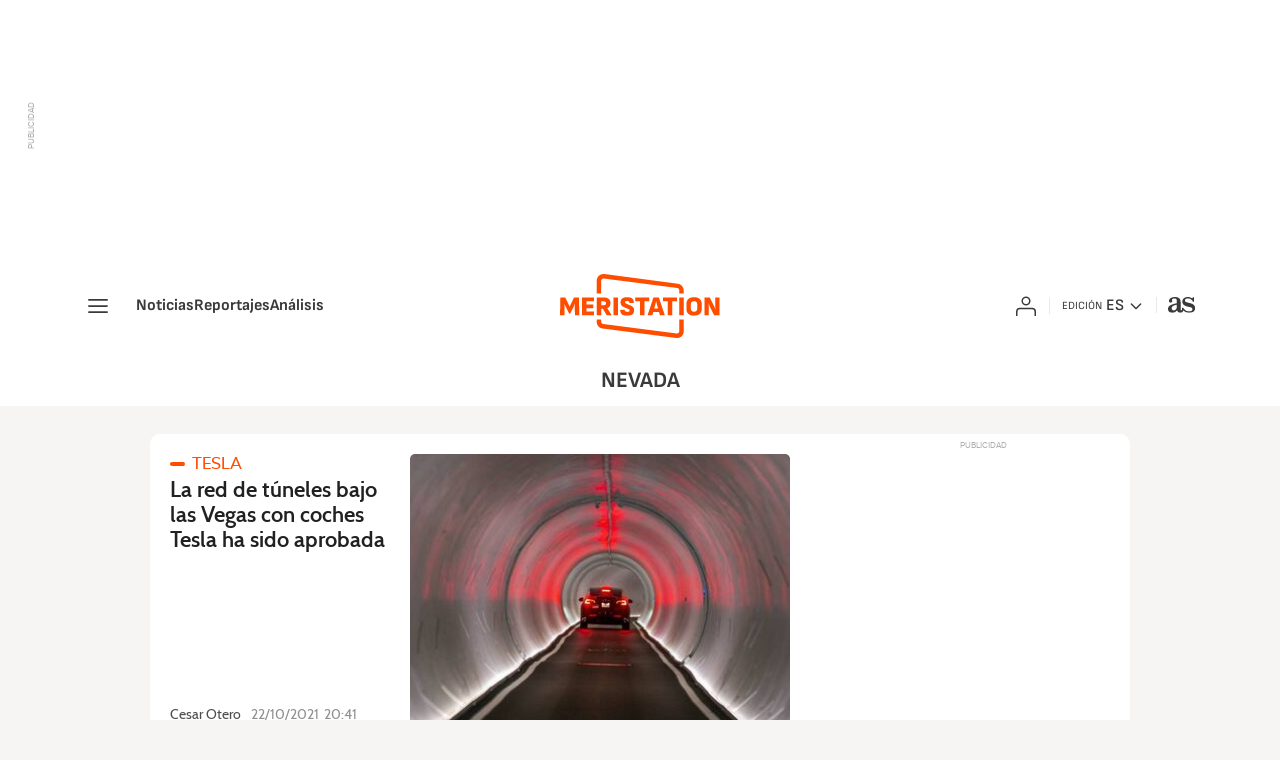

--- FILE ---
content_type: text/html; charset=utf-8
request_url: https://as.com/meristation/nota/nevada/?omnil=restag
body_size: 34343
content:
<!DOCTYPE html><html lang="es" prefix="og: http://ogp.me/ns# article: http://ogp.me/ns/article#"><head><meta charSet="UTF-8"/><meta name="viewport" content="width=device-width, initial-scale=1"/><meta property="mrf:sections" content="meristation"/><meta name="robots" content="noindex, follow"/><meta http-equiv="X-UA-Compatible" content="IE=edge"/><title>Nevada  - Todas las noticias - Meristation</title><meta property="article:section" content=""/><meta property="og:site_name" content="Meristation"/><meta name="description" content="Estado del oeste de los Estados Unidos conocido por sus desiertos, montañas y casinos."/><meta name="DC.title" lang="es" content="Nevada "/><meta name="DC.description" lang="es" content="Estado del oeste de los Estados Unidos conocido por sus desiertos, montañas y casinos."/><meta name="DC.creator" content=""/><meta name="DC.publisher" content=""/><meta name="DC.language" content="es"/><link rel="canonical" href="https://as.com/meristation/nota/nevada/"/><meta property="og:url" content="https://as.com/meristation/nota/nevada/"/><meta property="og:type" content="website"/><meta property="og:title" content="Nevada "/><meta property="og:description" content="Estado del oeste de los Estados Unidos conocido por sus desiertos, montañas y casinos."/><meta property="og:image" content="https://static.as.com/dist/resources/images/logos/as/as.svg"/><meta name="twitter:site" content="@meristation"/><meta name="twitter:image" content="https://static.as.com/dist/resources/images/logos/as/as.svg"/><meta name="twitter:card" content="summary_large_image"/><meta name="twitter:creator" content="@meristation"/><meta name="twitter:title" content="Nevada "/><meta name="twitter:description" content="Estado del oeste de los Estados Unidos conocido por sus desiertos, montañas y casinos."/><link rel="alternate" href="https://feeds.as.com/mrss-s/list/as/site/as.com/section/meristation/tag/nevada_a" type="application/rss+xml" title="RSS sobre Nevada "/><script type="application/ld+json">[{"@context":"https://schema.org/","@type":"BreadcrumbList","itemListElement":[{"@type":"ListItem","item":{"@id":"https://as.com/meristation/","@type":"Thing","name":"Meristation"},"position":1},{"@type":"ListItem","item":{"@id":"https://as.com/meristation/nota/nevada/","@type":"Thing","name":"Nevada "},"position":2}]},{"@context":"https://schema.org/","@type":"ItemList","name":"Nevada ","description":"Estado del oeste de los Estados Unidos conocido por sus desiertos, montañas y casinos.","url":"https://as.com/meristation/nota/nevada/","itemListElement":[{"@type":"ListItem","position":1,"name":"La red de túneles bajo las Vegas con coches Tesla ha sido aprobada","description":"Las Vegas ya tiene unos cuantos túneles bajo su asfalto, pero Elon Musk quiere construir más y conectarlos con sus coches.","url":"https://as.com/meristation/2021/10/22/betech/1634927860_615636.html"},{"@type":"ListItem","position":2,"name":"La máquina expendedora de coches reales que hay en Las Vegas","description":"Igual que si fueras a por una botella o una chocolatina, esta máquina te permite comprar en el acto un coche de verdad.","url":"https://as.com/meristation/2021/02/25/betech/1614252155_477622.html"},{"@type":"ListItem","position":3,"name":"Strippers de Las Vegas ya aceptan propinas digitales con tatuajes QR y Bitcoin","description":"La tecnología llega a los garitos de Las Vegas. En vez de billetes sólo hay que apuntar el móvil al tatuaje.","url":"https://as.com/meristation/2017/08/22/betech/1503398834_446855.html"}]}]</script><meta name="theme-color" content="#ffffff"/><link rel="icon" type="image/x-icon" href="https://static.as.com/dist/resources/images/meristation/favicon/favicon.ico"/><link rel="icon" sizes="96x96" type="image/png" href="https://static.as.com/dist/resources/images/meristation/favicon/favicon-96x96.png"/><link rel="icon" type="image/svg+xml" href="https://static.as.com/dist/resources/images/meristation/favicon/favicon.svg"/><link rel="mask-icon" type="image/svg+xml" href="https://static.as.com/dist/resources/images/meristation/favicon/safari-pinned-tab.svg" color="#FF4D00"/><link rel="apple-touch-icon" type="image/png" href="https://static.as.com/dist/resources/images/meristation/favicon/apple-touch-icon-180x180.png"/><link rel="manifest" href="/pf/resources/manifests/meristation.webmanifest?d=780"/><link rel="preconnect" href="https://static.as.com"/><link rel="preload" as="image" href="https://img.asmedia.epimg.net/resizer/v2/SUHUSFFJVZKBTMMI3Q6IMECVBI.jpg?auth=441ded7e87a2e54d709b5be1cadbc5bef22f6c4863c84158a1a3e4dd2ffe4209&amp;width=240&amp;height=135&amp;smart=true" imageSrcSet="https://img.asmedia.epimg.net/resizer/v2/SUHUSFFJVZKBTMMI3Q6IMECVBI.jpg?auth=441ded7e87a2e54d709b5be1cadbc5bef22f6c4863c84158a1a3e4dd2ffe4209&amp;width=240&amp;height=135&amp;smart=true 240w, https://img.asmedia.epimg.net/resizer/v2/SUHUSFFJVZKBTMMI3Q6IMECVBI.jpg?auth=441ded7e87a2e54d709b5be1cadbc5bef22f6c4863c84158a1a3e4dd2ffe4209&amp;width=360&amp;height=203&amp;smart=true 360w, https://img.asmedia.epimg.net/resizer/v2/SUHUSFFJVZKBTMMI3Q6IMECVBI.jpg?auth=441ded7e87a2e54d709b5be1cadbc5bef22f6c4863c84158a1a3e4dd2ffe4209&amp;width=480&amp;height=270&amp;smart=true 480w, https://img.asmedia.epimg.net/resizer/v2/SUHUSFFJVZKBTMMI3Q6IMECVBI.jpg?auth=441ded7e87a2e54d709b5be1cadbc5bef22f6c4863c84158a1a3e4dd2ffe4209&amp;width=768&amp;height=432&amp;smart=true 768w" imageSizes="
    (min-width: 768px) 380px,
    100vw" fetchpriority="high"/><link rel="preload" href="https://static.as.com/dist/resources/fonts/ascombold/ascombold-regular.woff2" as="font" crossorigin="anonymous" type="font/woff2"/><link rel="preload" as="script" fetchpriority="low" href="https://static.prisa.com/dist/subs/pmuser/v2/stable/pmuser.min.js"/><style>html{-webkit-font-smoothing:antialiased;min-width:320px}article,aside,b,body,div,figure,h1,h2,header,html,img,li,nav,p,span,strong,time,ul{margin:0;padding:0;border:0;outline:0;font-size:100%;background:#0000}body{font:16px/18px cabin,sans-serif;overflow-x:hidden}article,aside,figure,header,main,nav{display:block}[hidden]{display:none}img{display:block;padding:0;margin:0}svg:not(:root){overflow:hidden}ul{padding:0;margin:0;list-style-type:none}h1,h2{margin:0;padding:0;font-weight:400}a{text-decoration:none;outline:0;background-color:#0000;color:inherit}a img{border:none}button{color:inherit;font:inherit;margin:0;outline:0}button{overflow:visible;padding:0;background:0 0;border:0;border-radius:0}button{text-transform:none}button::-moz-focus-inner{border:0;padding:0}p strong{font-weight:600}*,:after,:before{box-sizing:border-box}@font-face{font-family:meri-icons;src:url(https://static.as.com/dist/resources/fonts/meri-icons/meri-icons.woff2) format("woff2"),url(https://static.as.com/dist/resources/fonts/meri-icons/meri-icons.woff) format("woff"),url(https://static.as.com/dist/resources/fonts/meri-icons/meri-icons.ttf) format("truetype");font-weight:400;font-style:normal;font-display:swap}[class*=ai-],[class^=ai-]{font-family:meri-icons;text-transform:none;line-height:1;font-weight:400;-webkit-font-smoothing:antialiased;-moz-osx-font-smoothing:grayscale}.ai-user:before{content:""}.ai-user-ok:before{content:""}.ai-menu:before{content:""}.ai-close:before{content:""}.ai-fb:before{content:""}.ai-tw:before{content:""}.ai-lin:before{content:""}.ai-wa:before{content:""}.ai-play:before{content:""}.ai-pic:before{content:""}.ai-as:before{content:""}.ai-ar-r:before{content:""}.ai-ar-l:before{content:""}.ai-ar-d:before{content:""}.ct{padding:0 10px;margin:0 auto;width:100%}.row{margin:0-10px;display:flex;flex:1 1 100%;flex-wrap:wrap}[class*=col-],[class^=col-]{display:flex;flex:1 1 auto;flex-wrap:wrap;place-content:flex-start;position:relative;min-height:1px;padding:0 10px}.col-12{width:100%;max-width:100%}.hidden{display:none!important}.btn-s{display:flex;font-size:15px;line-height:20px;font-weight:550;color:#4d4d4d;box-sizing:border-box}.btn-r{position:relative;display:inline-block;flex:0 0 auto;box-sizing:border-box;font-size:16px;color:#212121;line-height:38px;height:40px;border-radius:100px;border:1px solid #cfcfcf;padding:0 15px}.btn-sld{font:700 14px/35px muli,sans-serif;border-radius:5px;min-width:150px;background-color:#ff4d00;color:#fff;padding:0 10px;border:none;text-align:center}.btn-mm{display:flex;align-items:flex-end;position:absolute;left:0;bottom:0;width:100%;height:100%}.btn-mm .ai-pic,.btn-mm .ai-play{width:35px;height:35px;line-height:35px;font-size:23px;background:#ff4d00;color:#fff;position:absolute;left:10px;bottom:10px;border-radius:5px;text-align:center}.btn-mm .ai-source{display:none}.ad{position:relative;width:100%;height:auto}.ad .ad__cnt{position:relative;display:flex;width:100%;margin:0 auto;text-align:center;color:#dfdfdf}[data-adtype=LDB] .ad__cnt>div:before,[data-adtype=MPU] .ad__cnt>div:before,[data-adtype=NSTD] .ad__cnt>div:before{content:"PUBLICIDAD";position:absolute;width:100%;top:-13px;left:50%;height:8px;text-align:center;font:8px sans-serif;color:#b0b0b0;transform:translate(-50%)}[data-adtype=MPU]{padding-top:13px;margin-bottom:20px}[data-adtype=MPU] .ad__cnt{justify-content:center;align-items:flex-start;min-height:600px;max-width:300px}[data-adtype=MPU] .ad__cnt>div{position:sticky;top:80px}[data-adtype=LDB]{flex:1 1 100%;margin-bottom:20px}[data-adtype=LDB] .ad__cnt{min-height:100px;display:flex;align-items:center;justify-content:center}[data-adtype=LDB] .ad__cnt>div:before{top:50%;left:-13px;width:auto;height:auto;writing-mode:vertical-lr;transform:rotate(180deg) translateY(50%)}.ad-wr{display:flex;align-items:center;justify-content:center}.ad-wr--ldb1{background:#333}.ad--ldb1{margin:10px auto}.ad--ldb1:after,.ad--ldb1:before{display:none}[data-adtype=NSTD]{margin-bottom:15px;padding:15px 0;border-bottom:1px solid #ebe5e0}[data-adtype=NSTD]>div{min-height:40px}.wdt-loader{flex:1 1 auto}.wdt-loader__cnt{display:none;justify-content:center;align-items:center;position:relative;margin:20px auto 40px;max-width:980px;height:175px;z-index:1}.wdt-loader__cnt.is-loading{display:flex}.wdt-loader__cnt:before{content:"";position:absolute;top:50%;width:100%;left:0;height:1px;border-bottom:1px solid #ebe5e0}.wdt-loader__ani{position:relative;display:inline-block;height:65px;width:65px;text-align:center;background:#fff}.wdt-loader__ani:before{content:"";font:25px/65px meri-icons;color:#333}.wdt-loader__ani:after{content:"";position:absolute;left:0;top:0;width:100%;height:100%;background:url(https://static.as.com/dist/resources/images/ui/loader.svg) center no-repeat;background-size:cover;animation:1s linear infinite rotate-loader}@keyframes rotate-loader{0%{transform:rotate(0)}to{transform:rotate(360deg)}}.tpc{position:relative;background:#d93d00;margin:0 auto;padding:5px 10px;width:100%;font-family:cabin,ca-ro,ca-sf,ca-se,ca-li,sans-serif;font-size:13px;text-transform:uppercase;color:#fff}.tpc__tl{display:block;position:relative;white-space:nowrap;color:#212121;margin-right:10px;float:left;height:30px;font:700 13px/32px muli,sans-serif;padding-right:20px}.tpc__tl:before{content:"";position:absolute;top:50%;bottom:50%;right:0;margin-top:-6px;height:12px;font-family:meri-icons;font-size:12px;line-height:12px;font-weight:400;color:#212121}.tpc__tl:before{margin-top:-5px;width:12px}.tpc__li{position:relative;height:30px;overflow:hidden;padding-right:15px}.tpc__li li{margin:0 15px 0 0;display:inline-block}.tpc__li li a{display:block;font-size:13px;line-height:32px;height:30px}.tpc__btn-open{position:absolute;right:0;top:0;height:100%;width:45px;justify-content:center}.tpc .tpc__btn-open{color:#fff}.tpc .ai-ar-d{display:block;font-size:21px;line-height:40px;color:inherit}.tpc-wr{position:relative;background:#d93d00;margin:0 auto 30px;z-index:1}@font-face{font-family:cabin;src:url(https://static.as.com/dist/resources/fonts/cabin/cabin-regular.woff2) format("woff2"),url(https://static.as.com/dist/resources/fonts/cabin/cabin-regular.woff) format("woff"),url(https://static.as.com/dist/resources/fonts/cabin/cabin-regular.ttf) format("truetype");font-weight:500;font-style:normal;font-display:swap}@font-face{font-family:cabin;src:url(https://static.as.com/dist/resources/fonts/cabin/cabin-semibold.woff2) format("woff2"),url(https://static.as.com/dist/resources/fonts/cabin/cabin-semibold.woff) format("woff"),url(https://static.as.com/dist/resources/fonts/cabin/cabin-semibold.ttf) format("truetype");font-weight:600;font-style:normal;font-display:swap}@font-face{font-family:cabin;src:url(https://static.as.com/dist/resources/fonts/cabin/cabin-bold.woff2) format("woff2"),url(https://static.as.com/dist/resources/fonts/cabin/cabin-bold.woff) format("woff"),url(https://static.as.com/dist/resources/fonts/cabin/cabin-bold.ttf) format("truetype");font-weight:700;font-style:normal;font-display:swap}@font-face{font-family:ca-ro;src:local("Roboto");ascent-override:100%;descent-override:25%;size-adjust:96%}@font-face{font-family:ca-sf;src:local("San Francisco");ascent-override:100%;descent-override:25%;size-adjust:96%}@font-face{font-family:ca-se;src:local("Segoe UI");ascent-override:100%;descent-override:25%;size-adjust:96%}@font-face{font-family:ca-li;src:local("Liberation Sans Regular");ascent-override:100%;descent-override:25%;size-adjust:96%}@font-face{font-family:muli;src:url(https://static.as.com/dist/resources/fonts/muli/muli-semibold.woff2) format("woff2"),url(https://static.as.com/dist/resources/fonts/muli/muli-semibold.woff) format("woff"),url(https://static.as.com/dist/resources/fonts/muli/muli-semibold.ttf) format("truetype");font-weight:600;font-style:normal;font-display:swap}@font-face{font-family:muli;src:url(https://static.as.com/dist/resources/fonts/muli/muli-bold.woff2) format("woff2"),url(https://static.as.com/dist/resources/fonts/muli/muli-bold.woff) format("woff"),url(https://static.as.com/dist/resources/fonts/muli/muli-bold.ttf) format("truetype");font-weight:700;font-style:normal;font-display:swap}.s{flex:1 1 100%;width:100%;display:flex;position:relative;margin-bottom:15px}.s .mm{flex:0 0 160px;width:160px;position:relative;margin:0 15px 0 0}.s .mm__wr{padding-top:75%}.s .mm__wr>img{position:absolute;height:100.75%;left:50%;top:50%;transform:translate(-50%,-50%)}.s__cnt{display:flex;flex-direction:column;position:relative;width:100%}.s__tl-wr{display:block}.s .ai-pic,.s .ai-play{width:35px;height:35px;line-height:35px;font-size:23px}.s .ki{position:relative;font:600 14px/18px muli,sans-serif;color:#ff4d00;margin-bottom:5px;padding-left:22px}.s .ki:before{content:"";position:absolute;width:15px;height:4px;border-radius:5px;background:#ff4d00;top:8px;left:0}.s .ki a{color:inherit;display:block}.s__tl{font:600 17px/20px cabin,sans-serif;color:#212121;overflow-wrap:anywhere}.s__tl a{color:inherit}.s__txt{position:relative;margin-bottom:auto}.s__sum{font-size:15px;line-height:20px;color:#4d4d4d;margin-top:15px}.s__me{display:flex;align-items:flex-end;justify-content:space-between;position:relative;margin-top:15px}.s__me__au{display:flex;flex-wrap:wrap;font:14px/17px cabin,sans-serif}.s__au{margin-right:10px;color:#4d4d4d}.s__date{display:flex;white-space:nowrap}.s__day,.s__hour{color:#909090;margin-right:5px}.s__com{display:flex;align-items:center;height:17px;color:#4d4d4d;position:relative;margin-left:-3px;padding-left:7px}.s__com:before{content:"";font:400 17px meri-icons;margin-right:2px}.s__com:after{content:"";position:absolute;left:0;top:4px;bottom:4px;width:1px;border-left:1px solid #ebe5e0}.s .ai-clk--meristation{display:none}.mm{position:relative}.mm__wr{position:relative;display:block;overflow:hidden;border-radius:5px}.mm__img{width:100%;height:100%;-o-object-fit:cover;object-fit:cover}.tabs{position:relative;width:100%}.tabs__nav{display:flex;background-color:#f5f5f5;height:50px;font:15px/50px muli,sans-serif;color:#6a6a6a;position:relative}.tabs__nav button{text-align:center;float:left;flex:1 1 100%;position:relative}.tabs__nav button:before{content:"";position:absolute;left:0;right:0;bottom:-1px;height:4px;background:#ebe5e0;opacity:0}.tabs__nav button.is-active{font-weight:700;color:#212121}.tabs__nav button.is-active:before{opacity:1}.tabs__pin{display:none;position:absolute;left:0;top:47px;height:4px;z-index:1;background-color:#ff4d00}.tabs .tabs__nav+.tabs__pin{display:block}.tabs-wr{display:flex;width:100%;overflow:hidden;border-top:1px solid #ebe5e0}.tabs__slider{display:flex;align-items:flex-start;width:100%}.tabs .tab{overflow:hidden;height:0;flex:1 0 100%}.tabs .tab:first-child{height:auto}.ga__tags{display:flex;flex-wrap:wrap}.ga__tags li{font:700 12px/16px muli,sans-serif;margin-top:2px;margin-right:5px;color:#fff}.ga__tags li a{background-color:#ff4d00;border-radius:5px;display:block;line-height:inherit;height:16px;padding:0 6px}.ga__co{position:relative}.ga__co figure{position:relative;display:flex;align-items:center;justify-content:center;width:140px;height:210px;overflow:hidden;border:1px solid #dfdfdf;background-color:#dfdfdf;border-radius:5px}.ga__co figure img{width:140px;height:auto;-o-object-fit:contain;object-fit:contain}.ga__sc{width:50px;height:50px;text-align:center;font:700 18px/50px muli,sans-serif;color:#212121;background:#cfcfcf;border-radius:5px}.ga__sc.sc--h{background:#2fd20b}.ga__sc.sc--m{background:#e8cd00}.ga__sc.sc--l{background:#f83828;color:#000}.btn-str{position:absolute;z-index:3;top:10px;right:10px;color:#fff;height:25px;line-height:22px;padding-left:25px;background:#000000b3;border-radius:16px}.btn-str__txt{display:none;font:12px/25px muli,sans-serif;text-transform:uppercase;position:relative;padding-right:12px}.btn-str:before{content:"";display:block;position:absolute;left:8px;top:8px;width:9px;height:9px;border-radius:5px;background:#ff7247;animation:.8s ease-in-out infinite dot-anim;-moz-anim:dot-anim .8s infinite ease-in-out;-webkit-anim:dot-anim .8s infinite ease-in-out}.btn-str:after{content:"";display:block;position:absolute;box-sizing:border-box;left:5px;top:5px;width:15px;height:15px;border-radius:50%;border:1px solid #ff7247;animation:.8s ease-out infinite wave-anim;-moz-anim:wave-anim .8s infinite ease-out;-webkit-anim:wave-anim .8s infinite ease-out}@keyframes dot-anim{0%{transform:scale(.75)}50%{transform:scale(1)}to{transform:scale(.75)}}@keyframes wave-anim{0%{opacity:0;transform:scale(0)}65%{opacity:1}to{transform:scale(.9);opacity:0}}.btn-ivw{position:absolute;top:10px;right:10px;display:flex;align-items:center;color:#212121;font:600 12px/25px muli,sans-serif;border-radius:25px;min-width:25px;height:25px;padding:0 5px 0 10px;text-transform:uppercase;overflow:hidden;z-index:3;background:#ff4d00}.btn-ivw__txt{position:relative;margin-right:7px}.btn-ivw:after{position:relative;font:400 17px/25px meri-icons;content:""}.otl{flex:0 0 auto;width:100%;border-top:1px solid #ebe5e0;padding-top:20px;margin-bottom:20px}.otl__txt{position:relative;display:block;font:600 21px/23px muli,sans-serif;color:#4d4d4d;padding-left:15px;text-transform:uppercase}.otl__txt:before{content:"";position:absolute;left:0;top:50%;width:4px;height:15px;margin-top:-7px;background-color:#ff4d00;border-radius:5px}.hdr{position:sticky;top:0;display:flex;height:60px;color:#fff;z-index:10000000}.hdr__main{display:flex;flex:1 1 auto;align-items:center;position:relative;padding:0 15px 0 20px;background-color:#212121;z-index:2}.hdr__main__logo{display:flex;align-items:center}.hdr__main__logo img{height:auto;width:165px}.hdr__main__logo--as{position:relative;margin-left:10px;padding-left:11px;font-size:33px}.hdr__main__logo--as:before{content:"";position:absolute;top:50%;left:0;width:1px;height:16px;background-color:#4d4d4d;transform:translateY(-50%)}.hdr__main__logo--as .ai-as{width:33px}.hdr__btn-nav{position:absolute;right:0;top:0;height:60px;width:60px;font-size:28px;overflow:hidden}.hdr__btn-nav .ai-menu{display:block;position:relative}.hdr__btn-nav .ai-close{position:absolute;right:-60px;top:0;height:60px;width:60px;font-size:23px;background:#2c2c2c;color:#fff;line-height:60px}.hdr__hitzone{position:fixed;left:0;top:60px;width:100vw;height:calc(100vh - 60px);background-color:#00000080;opacity:0;visibility:hidden}.hdr .ai-close:before{content:""}.hdr{font-family:cabin,ca-ro,ca-sf,ca-se,ca-li,sans-serif}.hdr__nav-inner{max-height:100%}.hdr__tools-wr{display:flex;height:70px}.hdr__tools__btn{display:flex;flex-direction:column;align-items:center;justify-content:center;position:relative;font-size:20px;text-align:center;width:48px;overflow:hidden}.hdr__tools__btn span{line-height:70px}.hdr__tools__btn--app,.hdr__tools__btn--newsl,.hdr__tools__lbl{display:none}.hdr__btn-gclub{position:relative;width:auto;padding:0 10px;display:flex;align-items:center;overflow:hidden}.hdr__btn-gclub__lbl{display:none}.hdr__btn-gclub:before{content:"";position:relative;display:block;width:138px;height:24px;background-image:url(https://static.as.com/dist/resources/images/logos/meristation/logo-gaming-club.svg)}.hdr__eds{display:flex;position:relative}.hdr__login{position:relative}.hdr__login__btn-wr{position:relative;overflow:hidden;height:70px;width:50px}.hdr__login__close,.hdr__login__user{position:relative;display:flex;flex-direction:column;align-items:center;justify-content:center;height:70px;width:50px;color:#fff}.hdr__login__user{font-size:28px;z-index:1}.hdr__login__close{position:absolute;top:0;right:0;opacity:0;font-size:23px;transform:translate(50%)}.hdr__login__panel-wr{position:absolute;overflow:hidden;top:70px;right:0;height:0;width:125px}.hdr__login__panel{position:absolute;top:0;right:0;contain:layout;display:flex;flex-wrap:wrap;justify-content:center;min-width:125px;width:auto;padding:10px;background:#ff4d00;z-index:1;transform:translateY(-100%)}.hdr__login__panel .btn-r{width:100%;font-size:13px;line-height:35px;height:35px;border:none;border-radius:0;text-transform:uppercase;text-align:left;padding:0 8px;color:#212121}.hdr__login__panel .btn-r+.btn-r{border-top:1px solid}.hdr__login:not(.is-active) .hdr__login__panel{visibility:hidden}.hdr__login:not(.is-active) .hdr__login__panel-wr{height:0}.hdr__sht{z-index:99999999}.sec-hdr{position:relative;margin:-15px -10px 20px;padding:0 10px;border-bottom:1px solid #ebe5e0}.sec-hdr__cnt{height:70px;display:flex;align-items:center}.sec-hdr__cnt .ct{position:relative;padding:0}.sec-hdr__tl{display:flex;align-items:center;position:relative;color:#212121;font-weight:600;font-size:23px;line-height:26px;padding-left:25px}.sec-hdr__tl:before{content:"";position:absolute;width:15px;height:4px;border-radius:5px;background:#ff4d00;top:13px;left:0;margin-top:-2px}.sec-hdr__tl h1{font-weight:600}.sec-hdr__tl a{display:flex;color:inherit}.ad-nstd--header{display:flex;align-items:center;justify-content:center;position:relative;height:65px;width:140px;z-index:5}.ad-nstd--header [data-adtype=NSTD]{margin:0;padding:0;border:0}.ad-nstd--header [data-adtype=NSTD]:after,.ad-nstd--header [data-adtype=NSTD]:before{display:none}.ad-nstd--header [data-adtype=NSTD] .ad__cnt{min-height:45px}.ad-nstd--header [data-adtype=NSTD] .ad__cnt>div:before{display:none}.sec-nav{position:relative;max-width:100vw;flex:1 1 auto;margin:0-10px}.sec-nav:last-child{margin-bottom:-1px}.sec-nav:after,.sec-nav:before{content:"";position:absolute;left:0;right:0;height:1px;background-color:#ebe5e0}.sec-nav:before{top:0;z-index:1}.sec-nav:after{top:44px}.sec-nav__ct{position:relative;display:flex;justify-content:flex-start;overflow:auto hidden;background-color:#f7f5f3}.sec-nav__ct::-webkit-scrollbar{display:none}.sec-nav__li:not(.hidden){visibility:visible}.sec-nav__li{visibility:hidden;display:flex;justify-content:flex-start;color:#212121;font-size:16px;line-height:45px;height:45px}.sec-nav__li li{padding:0 10px}.sec-nav__li li:first-child{padding-left:0}.sec-nav__li li>a{display:block;position:relative;text-decoration:none;color:inherit;height:45px;line-height:45px;box-sizing:border-box;white-space:nowrap}.sec-nav__li li.is-active>a{color:#ff4d00}.sec-nav__li:not(.sec-nav__li-more) li:not(.sec-nav__drop){overflow:hidden}.sec-nav__li:not(.sec-nav__li-more) li:not(.sec-nav__drop)>a:after,.sec-nav__li:not(.sec-nav__li-more) li:not(.sec-nav__drop)>a:before{content:"";position:absolute;bottom:-4px;left:50%;z-index:1;margin-left:-8px;border-radius:2px;width:10px;height:10px;border:10px solid transparent;border-bottom-color:#fff;transform:translateY(100%)}.sec-nav__li:not(.sec-nav__li-more) li:not(.sec-nav__drop)>a:before{width:12px;height:12px;border-width:12px;margin-left:-10px;border-bottom-color:#dfdfdf}.sec-nav__li:not(.sec-nav__li-more) li:not(.sec-nav__drop).is-active>a:after,.sec-nav__li:not(.sec-nav__li-more) li:not(.sec-nav__drop).is-active>a:before{transform:translateY(0)}.sec-nav__drop{position:relative}.sec-nav__drop-wr{display:flex}.sec-nav__drop-wr a:after,.sec-nav__drop-wr a:before{display:none}.sec-nav__drop-lbl{display:none}.wdt-rlss{position:relative;width:100%;display:flex;flex-wrap:wrap}.wdt-rlss .ga{flex:1 1 100%;flex-direction:row-reverse;padding:10px 0;margin-bottom:0;border-bottom:1px solid #ebe5e0}.wdt-rlss .ga__inf{padding-left:10px;padding-right:0;width:calc(100% - 70px);color:#909090}.wdt-rlss .ga__tl{font-size:16px;line-height:20px;color:#4d4d4d;order:1;margin-bottom:0}.wdt-rlss .ga__tags{align-items:flex-end;order:3}.wdt-rlss .ga__tags li{font-family:cabin,sans-serif;font-weight:700;margin-top:0;margin-bottom:0;color:inherit}.wdt-rlss .ga__tags li a{background:0 0;padding:0;height:12px}.wdt-rlss .ga__date{order:4;height:14px;font-size:13px;margin-top:0;margin-left:auto}.wdt-rlss .ga__date:before{line-height:16px}.wdt-rlss .ga__gen{font-size:12px;flex:1 1 100%;order:2;text-transform:none}.wdt-rlss .ga__gen li{padding-top:0;margin-bottom:5px;height:auto}.wdt-rlss .ga__co figure{align-items:flex-start;width:53px;height:60px}.wdt-rlss .ga__co img{width:53px;-o-object-fit:initial;object-fit:initial}.wdt-rlss__btn{margin-top:15px}.au-ext{position:relative;display:flex;gap:15px;font-size:16px;line-height:20px;color:#4d4d4d}.au-ext__pic{width:55px;height:55px;flex:0 0 55px;overflow:hidden;border-radius:50%;background-color:#dfdfdf}.au-ext__pic img{height:55px;width:auto;margin-left:50%;transform:translate(-50%)}.au-ext__inf{display:flex;flex-direction:column;justify-content:center}.au-ext__name{font-weight:600;color:#212121}.au-ext__lks{display:flex;gap:10px;flex-wrap:wrap;font:600 14px/18px muli,sans-serif}.au-ext__lks li{display:flex}.au-ext__lks span{margin-right:5px}.au-ext__lks a{color:#ff4d00}.au-ext__lks [class*=ai-]{font-size:18px;font-weight:500}.ga{position:relative;display:flex;margin-bottom:20px}.ga__inf{flex:1 1 calc(100% - 140px);padding-right:20px;display:flex;flex-wrap:wrap;align-content:flex-start}.ga__tl{flex:1 1 100%;font:700 24px/27px cabin,sans-serif,sans-serif;color:#212121;margin-bottom:10px}.ga__tl a{color:inherit}.ga__tags li{margin-bottom:5px}.ga__tags li:last-child{margin-right:10px}.ga__gen{display:flex;flex-wrap:wrap;color:#909090;font:600 13px/20px muli,sans-serif;text-transform:uppercase}.ga__gen li{display:block;height:20px;margin-right:5px;margin-bottom:5px}.ga__gen li:after{content:","}.ga__gen li:last-child{margin-right:0}.ga__gen li:last-child:after{display:none}.ga__sc{position:absolute;right:-5px;top:15px;width:40px;height:40px;font-size:18px;line-height:40px}.ga__date{position:relative;margin-top:20px;font-size:14px;line-height:20px;color:#909090}.ga__date:before{content:"";font:17px meri-icons;float:left;margin-right:5px}.ga__co a{display:block;width:100%;height:100%}.s .s__sum,.s .s__tl{font-family:cabin,ca-ro,ca-sf,ca-se,ca-li,sans-serif}.ss-wr{position:relative;flex:1 1 100%;width:100%}.s--op .s__date{flex:1 1 100%}.s--op .s__au{color:#ff4d00;font-size:16px;line-height:20px}.s--op .ki{display:none}.s--op .s__op-pic{position:absolute;right:0;bottom:0;width:60px;height:60px;border-radius:50%;overflow:hidden}.s--op .s__op-pic__img,.s--op .s__op-pic__wr{height:100%;width:100%;background-color:#dfdfdf}.s--op .s__op-pic__img{-o-object-fit:cover;object-fit:cover}.area-gr{position:relative}.bscy{position:relative}.bscy_deg,.bscy_nav{display:none}.bscy_h{display:flex;align-items:center;position:relative;height:65px;margin:25px -20px 0;padding:0 20px}.bscy_h:before{content:"";position:absolute;top:0;left:0;right:0;height:1px;background:#ebe5e0}.bscy_t{position:relative;display:flex;align-items:center;font:21px muli,sans-serif;color:#4d4d4d;white-space:nowrap;overflow:hidden;text-overflow:ellipsis;text-transform:uppercase;padding-left:15px;z-index:1}.bscy_t:before{content:"";position:absolute;left:0;top:50%;width:4px;height:15px;margin-top:-7px;background-color:#ff4d00;border-radius:5px}.bscy_b{position:relative;overflow:hidden;height:106px}.bscy_sldr{overflow:auto hidden;position:relative;height:126px}.bscy_trk{display:flex}.bscy_sld{flex:0 0 80px;width:80px;padding:0 5px}.bscy_sld_l{display:flex;flex-direction:column;align-items:center}.bscy_sld_f{display:block;overflow:hidden;border-radius:100%;width:70px;height:70px;margin-bottom:10px}.bscy_sld_i{display:block;width:100%;height:auto}.bscy_sld_t{font-size:11px;line-height:13px;font-weight:600;text-align:center;color:#212121;overflow:hidden;width:104%;text-overflow:ellipsis;display:-webkit-box;-webkit-line-clamp:2;-webkit-box-orient:vertical}.area-gr{flex:1 1 auto}.s--h-inv .btn-str{top:10px;right:10px}.s--h-inv .btn-str span{display:block}.s--h:not(.s--h-inv) .btn-str{top:8px;right:8px}.s--h:not(.s--h-inv) .btn-str span{display:none}.s--h-inv .btn-ivw{top:10px;right:10px;padding:0 5px 0 10px}.s--h-inv .btn-ivw__txt{display:block;margin-right:7px}.s--h:not(.s--h-inv) .btn-ivw{top:8px;right:8px;padding:0;justify-content:center}.s--h:not(.s--h-inv) .btn-ivw__txt{display:none}.s--h-inv{height:auto}.s--h-inv .s__tl{font-family:cabin,ca-ro,ca-sf,ca-se,ca-li,sans-serif}.tag-au-hdr{position:relative;margin:-15px -10px 15px;padding:15px 10px}.tag-au-hdr:after{content:"";position:absolute;left:0;right:0;bottom:0;height:1px;background-color:#ebe5e0}.tag-au-hdr .ct{padding:0;height:70px;display:flex;align-items:center}.tag-au__img{height:60px;width:60px;border-radius:50%;overflow:hidden;margin-right:20px;background-color:#dfdfdf}.tag-au__img img{height:100%;width:100%;-o-object-fit:cover;object-fit:cover}.tag-au__name{font-size:22px;line-height:25px;font-weight:600;color:#212121}.tag-au__info .ai-tw{display:none}.tag-au__links{font:600 15px/19px muli,sans-serif;color:#ffa000}.ta-hdr{position:relative;margin:-15px -10px 15px;padding:15px 10px}.ta-hdr:after{content:"";position:absolute;left:0;right:0;bottom:0;height:1px;background-color:#ebe5e0}.ta-hdr .au-ext{flex-wrap:wrap;gap:0 15px}.ta-hdr .au-ext__name{font-size:22px;line-height:26px}.ta-hdr .au-ext__name:not(:last-child){margin-bottom:5px}.ta-hdr .au-ext__bio p:not(:last-child){margin-bottom:15px}.ta-hdr .au-ext__pic{height:70px;width:70px;flex:0 0 70px}.ta-hdr .au-ext__pic img{height:70px}.ta-hdr .au-ext__me{font-weight:600}.ta-hdr .au-ext__inf{min-height:40px}.ta-hdr .au-ext__res{display:flex;flex-direction:column;gap:15px 0;padding-top:10px;font:500 16px/20px cabin,sans-serif;flex:1 1 100%}@font-face{font-family:sofiasans;font-style:normal;font-weight:400;font-display:swap;src:url(https://static.as.com/dist/resources/fonts/sofiasans/sofiasans-400.woff2) format("woff2"),url(https://static.as.com/dist/resources/fonts/sofiasans/sofiasans-400.woff) format("woff")}@font-face{font-family:sofiasans;font-style:italic;font-weight:400;font-display:swap;src:url(https://static.as.com/dist/resources/fonts/sofiasans/sofiasans-400-italic.woff2) format("woff2"),url(https://static.as.com/dist/resources/fonts/sofiasans/sofiasans-400-italic.woff) format("woff")}@font-face{font-family:sofiasans;font-style:normal;font-weight:600;font-display:swap;src:url(https://static.as.com/dist/resources/fonts/sofiasans/sofiasans-600.woff2) format("woff2"),url(https://static.as.com/dist/resources/fonts/sofiasans/sofiasans-600.woff) format("woff")}@font-face{font-family:sofiasans;font-style:normal;font-weight:700;font-display:swap;src:url(https://static.as.com/dist/resources/fonts/sofiasans/sofiasans-700.woff2) format("woff2"),url(https://static.as.com/dist/resources/fonts/sofiasans/sofiasans-700.woff) format("woff")}@font-face{font-family:sofiasans;font-style:normal;font-weight:800;font-display:swap;src:url(https://static.as.com/dist/resources/fonts/sofiasans/sofiasans-800.woff2) format("woff2"),url(https://static.as.com/dist/resources/fonts/sofiasans/sofiasans-800.woff) format("woff")}@font-face{font-family:sofiasans;font-style:italic;font-weight:800;font-display:swap;src:url(https://static.as.com/dist/resources/fonts/sofiasans/sofiasans-800-italic.woff2) format("woff2"),url(https://static.as.com/dist/resources/fonts/sofiasans/sofiasans-800-italic.woff) format("woff")}@font-face{font-family:sofiasans;font-style:normal;font-weight:900;font-display:swap;src:url(https://static.as.com/dist/resources/fonts/sofiasans/sofiasans-900.woff2) format("woff2"),url(https://static.as.com/dist/resources/fonts/sofiasans/sofiasans-900.woff) format("woff")}:focus-visible{outline:inherit solid 2px}.ai{position:relative}.ai svg{width:100%;height:auto;fill:#fff}.ai-ar-d-b svg{transform:rotate(90deg)}.ai-ar-l svg{transform:rotate(180deg)}.mo{position:fixed;inset:0;z-index:99999999;display:none}.mo:before{content:"";position:absolute;inset:0;background-color:#151a4780}.mo_w{position:relative;display:flex;justify-content:center;align-items:center;height:100%;width:100%;padding:1.25rem;box-sizing:border-box}.mo_b{position:relative;z-index:1}.mo_hz{position:absolute;inset:0;z-index:0}.mo_btn-close{position:absolute;background:0 0;border:none;padding:0;inset:1.25rem 1.25rem auto auto;width:1.5rem;height:1.5rem;flex:0 0 auto;z-index:2}.mo_btn-close .ai{display:block;width:100%;height:100%}.mo-user .mo_btn-close{width:2rem;height:2rem;inset:1rem 1rem auto auto}.mo-user .mo_btn-close .ai svg{fill:#222}.mo-user .mo_w{padding:0}.mo-user_b{display:flex;flex-direction:column;box-sizing:border-box;padding:3rem 2rem 2rem;background-color:#f5f5fa}.mo-user_t{display:block;font:800 1.5rem/1.75rem sofiasans,sans-serif;color:#222;margin:0 0 2rem;text-align:center}.mo-user_i{border-radius:50%;overflow:hidden;height:5rem;width:5rem;margin:0 auto .5rem}.mo-user_i img{width:100%;height:100%;-o-object-fit:cover;object-fit:cover}.mo-user_l{display:flex;flex-direction:column;gap:1.5rem;text-align:center;font:400 1.125rem/1.25rem sofiasans,sans-serif}.mo-user_l button{color:#d93d00;text-decoration:none}.mo-user_l button{padding:0;margin:0;background:0 0;border:none}.mo-user_l .mo-user_btn{background-color:#d93d00;color:#fff;padding:.75rem 1.5rem;border-radius:.5rem}.w_eds_li{display:flex;flex-wrap:wrap;gap:.625rem 1rem;list-style:none;padding:0;margin:0;font:400 1rem/1.25rem sofiasans,sans-serif}.w_eds_li a{min-width:120px;display:flex;align-items:center;text-decoration:none;color:inherit}.w_eds_flag{position:relative;width:1rem;height:1rem;overflow:hidden;border-radius:50%;border:.0625rem solid #fff;outline:#c9c9c9 solid .0625rem;margin-right:.5rem}.w_eds_flag img{position:relative;left:50%;height:1rem;aspect-ratio:29/18;transform:translate(-50%)}.w_sb{display:flex;align-items:center;gap:.375rem}.w_sb_bt{display:inline-flex;justify-content:center;align-items:center;border-radius:.5rem;border:.125rem solid #c9c9c9;width:2.25rem;height:2.25rem;text-decoration:none;box-sizing:border-box}.w_sb .ai{height:1.75rem;width:1.75rem}.w_sb .ai svg{fill:#3a3a3a}.tpc,.tpc-wr{background:#ffa000}.tpc-wr{margin-top:-1.25rem}.mh{position:relative}.mh_wr{position:relative;min-height:3rem;padding:1rem 0;background-color:#fff}.mh_c{position:relative;margin:0 auto;display:flex;align-items:center;height:3rem;color:#3a3a3a;font:400 1rem/1rem sofiasans,sans-serif;padding:0 1rem;z-index:10000010}.mh_c a{text-decoration:none;color:inherit}.mh_c .ai svg{fill:#3a3a3a}.mh_c:before{content:"";position:absolute;top:0;left:0;width:100vw;height:100%;margin:0 calc(50% - 50vw);background-color:#fff;z-index:-1}.mh_c:after{content:"";position:absolute;inset:auto 1.25rem -1rem;border-bottom:1px solid #e9e9e9}.mh_hb{display:flex;align-items:center;position:relative;margin:0 auto 0 0;padding:0;color:#fff;background:0 0;border:0}.mh_hb .ai{height:1.75rem;width:1.75rem}.mh_nav{display:none}.mh_logo{position:absolute;left:50%;transform:translate(-50%)}.mh_logo .ai{display:block;width:7.5rem;height:3rem}.mh_to{position:relative;display:flex;align-items:center;background-color:#fff}.mh_xt{position:relative;margin-left:1.5rem}.mh_xt:after{content:"";position:absolute;top:0;left:-.75rem;height:1rem;width:1px;background-color:#e9e9e9}.mh_xt_l{display:flex;align-items:center;flex:0 0 auto;height:100%}.mh_xt_l .ai{height:auto;width:1.75rem}.mh_u{position:relative;display:flex;align-items:center;min-width:1.25rem}.mh_u .ai{display:flex;height:1.5rem;width:1.5rem}.mh_u_i{position:relative;display:flex;align-items:center}.mh_u_long{display:none;font-weight:700}.mh_u_short{text-transform:uppercase;font-weight:700}.mh_u_m{display:flex;position:absolute;top:22px;right:-6px;flex-direction:column;gap:.75rem;padding:1rem;background:#f5f5fa;border-radius:.25rem 0 .25rem .25rem;visibility:hidden}.mh_u_btn-close{position:absolute;top:-28px;right:-1px;padding:.25rem;background:#f5f5fa;border-radius:.25rem .25rem 0 0}.mh_u_btn-close .ai{display:block;height:1.3125rem;width:1.3125rem}.mh_u_btn-close .ai svg{fill:#222}.mh_u_btn{font:600 1rem/1.125rem sofiasans,sans-serif;text-align:center;background-color:#d93d00;padding:.5rem 1.25rem;border-radius:.25rem}.mh_u a.mh_u_btn{color:#fff}.mh_ed{display:none;position:relative;background-color:#fff}.mh_ed_m{visibility:hidden}.mh--is-fixed .mh_c{position:fixed;inset:0 0 auto;min-height:3.5rem;z-index:10000010}.mh--is-fixed .mh_c:before{box-shadow:0 0 6px #0000002e}.mh--is-fixed .mh_c:after{visibility:hidden}.mh--is-fixed .mh_logo .ai{height:36px;width:90px}.msh{position:fixed;top:0;left:0;width:100%;height:100%;z-index:99999999;overflow:hidden;visibility:hidden}.msh_c{position:relative;width:300vw;height:100%;overflow:hidden auto;display:flex;flex-direction:column;align-items:flex-start;z-index:1}.msh_c:before{content:"";position:fixed;top:0;left:0;width:100%;height:100%;background:#f5f5fa;z-index:-1}.msh_c nav{width:100%}.msh_c a{text-decoration:none;color:inherit}.msh_btn-close{position:relative;margin:0 auto 0 0;padding:1.25rem;max-width:100vw;font-size:1.5rem;background:0 0;border:none}.msh_btn-close .ai{display:block;width:24px;height:24px}.msh_btn-close .ai svg{fill:#222}.msh_s{position:relative;padding:1.25rem 0;margin:0 1.25rem;border-top:.0625rem solid #c9c9c9;color:#3a3a3a;font:400 1rem/1.25rem sofiasans,sans-serif;width:100%;max-width:calc(100vw - 2.5rem)}.msh_s_t{display:block;font-weight:600;color:#d93d00;margin-bottom:.5rem}.msh_s strong,.msh_s--t li{font-weight:600}.msh_li{font-weight:400;list-style:none;padding:0;margin:0}.msh_li a{display:flex;align-items:center;margin-bottom:.75rem}.msh_li .ai{display:block;width:1rem;height:1.125rem}.msh_li .ai-ar-r svg{fill:#3a3a3a}.msh_li li:last-child>a{margin-bottom:0}.msh_li .msh_li--1,.msh_li .msh_li--2{position:relative}.msh_li:only-child>a{margin-bottom:0}.msh_s-topics .msh_li{display:flex;align-items:center;flex-wrap:wrap;gap:.5rem;font-size:.875rem;line-height:1rem;font-weight:400;color:#3a3a3a}.msh_s-topics .msh_li a{margin-bottom:0}.msh .w_sb{gap:.75rem}.msh .w_sb_bt{width:2.25rem;height:2.25rem}.msh .w_eds_li a{min-width:5.5rem}.msh .msh_li_ar{position:absolute;top:0;right:0}.msh_sm{background-color:#f5f5fa;position:fixed;top:0;left:0;width:100%}.msh_btn-back{display:flex;align-items:center;margin:0 auto 0 0;padding:1.25rem;background:0 0;border:none;line-height:1.5rem}.msh_btn-back .ai{display:block;height:1.5rem;width:1.5rem;margin-right:8px}.msh_btn-back .ai svg{fill:#222}.sh{position:relative;margin:0 auto;max-width:1152px}.sh_c{position:relative;display:grid;grid-template-columns:1fr auto;background-color:#fff;padding:0}.sh_t{display:flex;align-items:center;justify-content:center;margin:0;min-height:52px;padding:0 1.25rem}.sh_t_e{display:flex;align-items:center}.sh_t_l{position:relative;font:700 1.25rem sofiasans,sans-serif;color:#3a3a3a;text-transform:uppercase;text-decoration:none;height:100%;display:flex;align-items:center}.sh--no-nav .sh_t .ai-ar-r,.sh_t_l .ai{display:none}.sh_m{grid-column:1/3;overflow-x:scroll;display:flex;margin:0 auto;max-width:100%;padding:.25rem 0 1rem}.sh_m_i{font:400 .875rem/1rem sofiasans,sans-serif;padding:.25rem .75rem;color:#3a3a3a;background-color:#f5f5fa;border-radius:.5rem;flex:0 0 auto;text-decoration:none;margin-left:.5rem}.sh_m_i:first-child{margin-left:1.25rem}.sh_m_i:last-child{margin-right:1.25rem}.sh_m_i.is-selected{background-color:#d8daee}.sh_m_trk{display:flex;flex:0 0 auto}.sh .ad-nstd{grid-row:1/2;grid-column:2/3;display:flex;align-items:center;justify-content:flex-end}.mh .ai:before,.mo .ai:before,.msh .ai:before,.sh .ai:before{display:none}.mh{display:block}.mh_wr,.msh_sm{box-sizing:content-box}.sh .sh_c:after{display:none}.sh .sh_m:after{content:"";position:absolute;left:20px;right:20px;top:0;height:1px;background:#e9e9e9}.mha-wr{margin-bottom:1.25rem}.sh .ad-nstd{margin:0;padding:0;border:none;width:auto}.sh .ad-nstd:after,.sh .ad-nstd:before{display:none}._hidden{display:none!important}.ad-ldb-1{position:relative;display:flex;justify-content:center;align-items:center;min-height:100px}.mha-wr{position:relative}.mha-wr .ad-ldb-1{max-width:100%;margin:0;padding:0;background:#fff;z-index:10000015}.mha-wr .ad-ldb-1>div{max-width:320px}.ldb--is-fixed .ad-ldb-1{position:sticky;top:0}.ad-ldb-1>div{top:0}@media (min-width:768px) and (max-width:979px){.ct{max-width:680px}.col-sm-12{width:100%;max-width:100%}.hidden-sm{display:none!important}.tpc{max-width:768px}.ss-wr{padding-top:20px;border-top:1px solid #ebe5e0}.ss-wr{margin-bottom:0;border-bottom:none}.ss-wr [class*=col-]:last-child .s{margin-bottom:0}[data-adtype=MPU]{width:auto;flex:1 1 100%;margin:0 0 20px;padding-top:33px;padding-bottom:20px;border-bottom:1px solid #ebe5e0;border-top:1px solid #ebe5e0}aside.col-md-4 [data-adtype=MPU]{margin-bottom:-1px}.wdt-rlss{margin-bottom:0}.wdt-rlss+[data-adtype=MPU]{border-top:none}}@media (min-width:768px){[data-adtype=LDB]{max-width:738px}[data-adtype=LDB]:before{height:100%}[data-adtype=LDB] .ad__cnt{min-height:90px}[data-adtype=MPU] .ad__cnt>div{top:90px}.wdt-loader__ani{background:#f7f5f3}.tpc{max-width:980px;padding:5px 20px}.mm{margin-left:auto;margin-right:auto}.sec-hdr{margin:-20px -20px 30px;padding:0 20px}.sec-hdr__cnt{height:100px}.sec-hdr__tl{font-size:34px;line-height:37px}.sec-hdr__tl:before{top:17px}.ad-nstd--header{position:absolute;top:0;right:20px;height:100px;width:140px;margin:0}.sec-nav{margin:0-20px}.sec-nav__ct{justify-content:space-between;overflow:visible;padding-left:20px;padding-right:0}.sec-nav .sec-nav__ct>.sec-nav__li>.sec-nav__drop>.sec-nav__drop-wr{position:absolute;top:45px;z-index:110;min-width:170px;background:#f7f5f3;padding:0 15px}.sec-nav .sec-nav__li-more .sec-nav__drop>.sec-nav__drop-wr{left:auto;right:0}.sec-nav .sec-nav__li-more>.sec-nav__drop>.sec-nav__drop-lbl{text-indent:-1000px;overflow:hidden}.sec-nav .sec-nav__li-more>.sec-nav__drop>.sec-nav__drop-lbl:after{margin:0;width:45px;text-indent:0;font-size:21px}.sec-nav .sec-nav__drop-wr{display:none;flex-direction:column;left:0}.sec-nav__drop-wr li{position:relative;padding:0}.sec-nav__drop-wr li:first-child:before{display:none}.sec-nav__drop-wr li:before{content:"";position:absolute;height:1px;left:0;right:0;top:0;background-color:#ebe5e0}.sec-nav__drop-lbl{display:flex;height:45px;white-space:nowrap}.sec-nav__drop-lbl:after{content:"";font-family:meri-icons;float:right;margin-right:0;margin-left:5px;font-size:14px;font-weight:500;vertical-align:middle;line-height:45px;color:#ff4d00}.sec-nav__li.sec-nav__li-more>.sec-nav__drop{padding:0}.ga__tl{font-size:28px;line-height:31px}.s--h{margin-bottom:20px}.s--h .mm{flex:0 0 140px;width:140px;margin-right:10px}.s--h-inv{flex-direction:row-reverse}.s--h-inv .s__tl{font-size:22px;line-height:25px}.s--h-inv .mm{flex:0 0 380px;width:380px;min-height:270px;margin:0 0 0 20px}.ss-wr [class*=col-]{margin-bottom:20px}.ss-wr [class*=col-]:after{content:"";position:absolute;left:10px;right:10px;bottom:0;height:1px;background:#ebe5e0}.ss-wr [class*=col-]:last-child{margin-bottom:0}.ss-wr [class*=col-]:last-child:after{display:none}.s--op.s--h-inv .s__sum{display:none}.s--op.s--h-inv .s__op-pic{width:80px;height:80px;right:390px}.s--op.s--h-inv .s__me{padding-right:80px}.col-12>.s--op.s--h:not(.s--h-inv) .s__op-pic{right:240px}.col-12>.s--op.s--h:not(.s--h-inv) .s__me{min-height:60px}.area-gr{margin-top:20px}.area-gr:after{content:"";position:absolute;left:0;right:0;top:-20px;height:1px;background:#ebe5e0}.bscy_sld{flex:0 0 90px;width:90px;padding:0 10px}body{background-color:#f7f5f3}.ss-wr{padding-top:20px;border-top:1px solid #ebe5e0}.s--h:not(.s--h-inv){flex-direction:row-reverse}.s--h:not(.s--h-inv) .mm__wr{padding-top:56.25%;height:125px}.s--h:not(.s--h-inv) .mm{width:220px;flex:0 0 220px;margin-right:0;margin-left:20px}.s--h:not(.s--h-inv) .ki{font-size:16px}.s--h:not(.s--h-inv) .s__tl{font-size:20px;line-height:25px}.s--h:not(.s--h-inv) .s__date{white-space:initial;font-size:14px;line-height:16px}.s--h:not(.s--h-inv) .s__hour{margin-right:0}.wdt-rlss{padding-bottom:20px;border-bottom:1px solid #ebe5e0;margin-bottom:7px}.ct-main{padding:20px 20px 0;margin-bottom:20px;background-color:#fff;border-radius:10px 10px 0 0}.area-gr:not(.g-ftd) .ss-wr:first-child{padding-top:0;border-top:0}.row>.col-md-8>.area-gr{margin-top:0}.row>.col-md-8>.area-gr:after{display:none}.s--h .ga__sc{top:7px}.s--h-inv .ga__sc{width:60px;height:60px;line-height:60px;font-size:26px;top:20px;right:-10px}.s--h-inv .ai-pic,.s--h-inv .ai-play{width:60px;height:60px;line-height:60px;font-size:40px}.s--h:not(.s--h-inv) .ai-pic,.s--h:not(.s--h-inv) .ai-play{width:50px;height:50px;line-height:50px;font-size:30px}.bscy_h{margin-top:0}.bscy_h:before{left:20px;right:20px}.s--h-inv .ki{font-size:16px}.s--h-inv .mm__wr{height:auto;min-height:270px;padding-top:70%}.s--h-inv .s__sum{font-size:16px}.tag-au-hdr{margin:-20px -20px 20px;padding:20px}.tag-au-hdr .ct{height:100px}.tag-au__img{height:80px;width:80px}.tag-au__name{font-size:32px;line-height:36px;margin-bottom:3px}.tag-au__links{font-size:16px;line-height:20px}.ta-hdr{margin:-20px -20px 20px;padding:20px}.ta-hdr .au-ext{gap:0 20px}.ta-hdr .au-ext__name{font-size:32px;line-height:34px}.ta-hdr .au-ext__res{font-size:17px;line-height:23px}.ta-hdr .au-ext__mes{line-height:23px}.ta-hdr .au-ext__inf{min-height:60px}.ta-hdr .au-ext__pic~.au-ext__res{padding-top:5px;margin-left:90px}.tpc-wr{margin-top:-1.75rem}.mha-wr{margin-bottom:1.75rem}.mha-wr .ad-ldb-1{min-height:250px}.mha-wr .ad-ldb-1>div{max-width:768px}}@media (min-width:768px) and (max-width:999.98px){._hidden-md{display:none!important}.sh .ad-nstd{position:absolute;top:0;right:0}}@media (min-width:768px) and (max-width:999px){._hidden-md{display:none!important}}@media (min-width:980px){.ct{max-width:980px}.col-md-8{width:66.57%;max-width:66.67%}.col-md-4{width:33.23%;max-width:33.33%}.ad--ldb1{min-height:250px;display:flex;align-items:center}.ad--ldb1 .ad__cnt{position:sticky;top:77px}[data-adtype=MPU]:last-child{position:sticky;top:77px}[data-adtype=MPU]:first-child{margin-top:-13px}[data-adtype=MPU]:first-child .ad__cnt>div{top:90px}[data-adtype=LDB]{max-width:992px}.hdr{height:70px;background-color:#212121}.hdr__main{flex:0 0 auto}.hdr__btn-nav{display:none}.hdr__hitzone{background:0 0}.hdr__nav-wr{flex:1 1 auto}.hdr__nav-inner{display:flex}.hdr__nav-load{display:none}.hdr__nav{position:relative;height:70px;flex:1 1 auto;display:flex;flex-wrap:wrap;justify-content:center;overflow:hidden;z-index:2}.hdr__nav a{position:relative;display:block;font-size:13px;height:70px;line-height:70px;text-transform:uppercase;padding:2px 15px}.hdr__nav a:not([data-subnav=none]):after{content:"";font:12px meri-icons;margin-left:5px}.hdr__tools{position:relative;z-index:2;background:#212121}.hdr__tools__btn--newsl{order:1}.hdr__tools__btn--app,.hdr__tools__btn--login,.hdr__tools__btn--register{display:none}.hdr__tools .hdr__login{order:2}.hdr__btn-gclub{flex:0 0 158px}.hdr__eds{position:relative;z-index:2;width:70px;flex:0 0 70px;overflow:hidden;background:#212121}.hdr__eds__lbl{position:relative;display:flex;flex-wrap:wrap;justify-content:flex-end;width:70px;overflow:hidden;padding:20px 15px 0;text-transform:uppercase}.hdr__eds__tl{flex:1 1 100%;font-size:11px;line-height:14px;color:#cfcfcf}.hdr__eds__select{font-size:13px}.hdr__eds__close{position:absolute;left:100%;top:0;height:70px;width:100%;background:#ff4d00;color:#212121;transform:translate(0)}.hdr__eds .ai-close{line-height:70px;font-size:23px}.hdr__eds .ai-ar-d{font-size:12px;line-height:16px;margin-left:5px}.hdr__eds .hdr__eds__lbl--xs{display:none}.hdr__eds__overlay{display:flex;flex-direction:column;visibility:hidden;position:absolute;right:0;top:70px;min-width:120px;padding:10px;background:#ff4d00;box-shadow:0 1px 1px #00000080}.hdr__ed{height:35px;font-size:13px;line-height:35px;text-align:left;padding:0 8px;text-transform:uppercase;color:#212121}.hdr__login__panel{box-shadow:0 1px 1px #00000080}.hdr__sht{position:absolute;top:70px;left:0;width:100%;max-height:calc(100vh - 70px);overflow-y:auto;background:#ff4d00;box-shadow:0 1px 1px #00000080;visibility:hidden;opacity:0}.hdr__sht__back{display:none}.hdr__sht__inner{padding:15px 0}.hdr__sht__subnav{overflow:hidden;z-index:2;max-height:0}.hdr__sht__li{-moz-column-width:230px;column-width:230px;-moz-column-gap:20px;column-gap:20px;max-width:980px;margin:0 auto;font-size:13px;line-height:35px;text-transform:uppercase;color:#212121;text-decoration:none}.hdr__sht__li .hdr__sht__tl{display:inline-block;position:relative;width:100%}.hdr__sht__li>li{position:relative;display:inline-block;width:100%;height:auto}.hdr__sht__li>li:first-child:after{display:none}.hdr__sht__li>li:after{content:"";position:absolute;top:-1px;left:0;right:0;height:1px;background-color:#db8b05}.hdr__sht__li>li a{padding:0 8px;line-height:35px;display:block}.hdr__sht__li>li ul{display:flex;flex-wrap:wrap}.hdr__sht__li>li ul li{position:relative}.hdr__sht__li>li ul li a{text-transform:initial;line-height:15px;padding:5px 8px}.sec-hdr__tl{font-size:40px;line-height:43px}.sec-hdr__tl:before{top:20px}.wdt-rlss .ga__date{margin-right:5px}.s--h-inv{height:calc(100% - 20px)}.s--h-inv .mm__wr{height:100%}.bscy_sldr{overflow:hidden;height:146px}.bscy_b{height:146px}.bscy_sld{flex:0 0 130px;width:130px;padding:0 15px}.bscy_sld_t{font-size:16px;line-height:18px;margin:0}.bscy_sld_f{width:100px;height:100px}.s--h-inv{height:auto}.ta-hdr .au-ext__bio{flex:0 0 530px}.ta-hdr .au-ext__res{flex-direction:row;gap:0 25px}.hdr__eds__close,.hdr__eds__overlay,.hdr__login__panel,.hdr__sht{background:#ffa000}}@media (min-width:1000px){.mo_btn-close{inset:1.25rem 1.25rem auto auto;width:2.25rem;height:2.25rem}.mo-user .mo_btn-close{inset:.3125rem .3125rem auto auto}.mo-user .mo_w{align-items:flex-start;justify-content:flex-end}.mo-user .mo_b{width:240px}.w_eds_li{gap:.5rem 1rem}.mh_wr{min-height:4rem;padding:1.5rem 0 1rem}.mh_c{max-width:1152px;min-height:4rem;padding:0 1.25rem;z-index:10000000}.mh_hb{margin:0 1.5rem 0 0}.mh_nav{display:flex;gap:1.5rem;margin-right:auto;font-weight:700;background-color:#fff}.mh_logo .ai{width:10rem;height:4rem}.mh_to{position:relative;display:flex;align-items:center;margin:0 1.5rem 0 auto}.mh_to:after{content:"";position:absolute;right:-.75rem;height:1rem;width:1px;background-color:#e9e9e9}.mh_u{font-weight:700;margin-left:2rem}.mh_u:before{content:"";position:absolute;left:-1rem;height:1rem;width:.0625rem;background-color:#f28d8d}.mh_u:first-child{margin-left:0}.mh_u:first-child:before{display:none}.mh_u_short{display:none}.mh_u_long{display:block;margin:0 0 0 .5rem;max-width:120px;text-overflow:ellipsis;overflow:hidden;white-space:nowrap}.mh_ed{display:block}.mh_ed_btn{display:flex;align-items:center}.mh_ed_btn .ai{display:block;width:1rem;height:1rem;margin-left:.25rem}.mh_ed_lbl{font-size:.6875rem;text-transform:uppercase;margin-right:.25rem}.mh_ed_sel{position:relative;display:flex;align-items:center;font-weight:600;text-transform:uppercase}.mh_ed_m{display:flex;flex-direction:column;position:absolute;top:-.625rem;right:-.625rem;padding:0 1rem 1rem;border-radius:.25rem;background-color:#f5f5fa}.mh_ed_m_btn-close{position:absolute;top:.5rem;right:.5rem}.mh_ed_m_btn-close .ai{display:block;height:1.3125rem;width:1.3125rem}.mh_ed_m_btn-close .ai svg{fill:#222}.mh_ed_m_t{position:relative;font-family:sofiasans,sans-serif;font-size:1rem;line-height:1.25rem;font-weight:600;color:#3a3a3a;margin:0 0 1rem;padding:.625rem 0}.mh_ed_m_t:after{content:"";position:absolute;bottom:0;left:-.5rem;right:-.5rem;background-color:#e9e9e9;height:.0625rem}.mh_ed .w_eds_li{gap:.75rem;color:#3a3a3a}.msh_c{overflow-x:hidden;width:calc(105% + 22.5rem)}.msh_c:before{width:22.5rem;z-index:0}.msh_c nav{width:22.5rem}.msh_hz{position:fixed;inset:0;background:#151a4780;z-index:-1}.msh_btn-close{margin-left:18.5rem;margin-right:0}.msh_s{max-width:20rem}.msh_s--t{border-top:none;border-bottom:.0625rem solid #c9c9c9}.msh_s-topics .msh_li{gap:.5rem .75rem}.msh_li .msh_li--1:before{content:"";position:absolute;right:-35px;top:0;transform:translateY(5px) rotate(45deg);width:.75rem;height:.75rem;background:#f5f5fa;visibility:hidden}.msh_li .msh_li--1 .msh_sm--1{margin:8px 0}.msh_li .msh_li--1 .msh_sm--1 .msh_s--t+.msh_s{border-top:none}.msh_li .msh_li--1 .msh_sm--1:after{content:"";position:fixed;height:200%;width:335px;top:0;left:320px;z-index:-1}.msh_li .msh_li--1 li .ai-ar-r{transform:rotate(90deg)}.msh_li .msh_li--1 li .msh_s{border:none;padding:0}.msh_li .msh_li--1 li .msh_sm{position:relative;top:auto;left:auto;padding-left:0;width:100%;margin:.5rem 0}.msh_li .msh_li--1 li .msh_sm_wr:before{display:none}.msh_li .msh_li--2{position:relative}.msh_li .msh_li--2 .msh_s--t+.msh_s{margin-top:.75rem}.msh_sm{display:none;position:absolute;left:20rem;width:22.5rem;padding-left:1.75rem;background:0 0;overflow:hidden}.msh_sm_wr{position:relative;max-height:calc(100vh - 1rem);width:calc(100% + 30px);overflow:hidden auto}.msh_sm--1:before{content:"";position:absolute;top:0;bottom:0;width:22.5rem;background-color:#f5f5fa;border-radius:.5rem}.msh_btn-back{display:none}.sh{position:relative;display:flex;align-items:center;justify-content:space-between;padding:0 1.25rem}.sh:before{content:"";position:absolute;left:0;top:0;width:100vw;height:100%;margin:0 calc(50% - 50vw);background-color:#fff;z-index:-1}.sh_c{grid-template-columns:auto 1fr auto;flex:1 1 100%}.sh_c:after{display:none}.sh_t{padding:0}.sh_t_l{font-size:1.375rem}.sh_t_l .ai{display:flex;float:right;height:1rem;width:1rem;margin:0 0 0 .25rem}.sh_t_l .ai svg{fill:#3a3a3a}.sh.sh--no-nav .sh_t{grid-column:span 3}.sh.sh--no-nav .sh_t .ai-ar-r{display:none}.sh.sh--no-nav .ad-nstd-1{position:absolute;inset:0 0 auto auto}.sh_m{grid-column:auto;align-items:center;padding:0;box-sizing:border-box;margin:0;overflow:hidden}.sh_m_i{margin-left:1rem}.sh_m_i:first-child{margin-left:1rem}.sh_m_i:last-child{margin-right:0}.sh .ad-nstd{grid-row:auto;grid-column:auto;margin:0}.sh .sh_m{margin-bottom:0}.sh .sh_m:after{display:none}.mha-wr .ad-ldb-1>div{max-width:1200px}}@media (max-width:767px){.col-xs-12{width:100%;max-width:100%}.hidden-xs{display:none!important}[data-adtype=LDB],[data-adtype=MPU]{margin-bottom:15px;padding-bottom:15px;border-bottom:none}[data-adtype=LDB]:before,[data-adtype=MPU]:before{content:"";position:absolute;left:-10px;right:-10px;top:0;height:1px;background:#ebe5e0}[data-adtype=LDB]:after,[data-adtype=MPU]:after{content:"";position:absolute;left:-10px;right:-10px;bottom:0;height:1px;background:#ebe5e0}[data-adtype=MPU]{padding-top:30px}[data-adtype=LDB]{min-width:320px;width:auto;margin-left:-10px;margin-right:-10px}[data-adtype=LDB]:after,[data-adtype=LDB]:before{left:0;right:0}[data-adtype=LDB] .ad__cnt{max-width:320px}.ad--ldb1{padding-bottom:0;margin:10px auto}.tpc-wr{margin-bottom:15px}.tpc{padding-right:0;height:40px;overflow:hidden}.tpc__tl{display:none}.tpc__li{width:100%;display:flex;overflow-x:auto;scroll-snap-type:x mandatory}.tpc__li li{flex:0 0 auto;scroll-snap-align:start}.tpc__li li:last-child{margin-right:0}.tpc__btn-open{display:none}.s{padding-bottom:15px;border-bottom:1px solid #ebe5e0}.s__date,.s__sum{display:none}.s .btn-str{top:8px;right:8px}.btn-ivw{top:8px;right:8px;padding:0;justify-content:center}.btn-ivw__txt{display:none}.wdt-rlss .ga{margin:0 10px}.s{margin-bottom:0;border-bottom:0;margin-top:15px;padding-top:15px;padding-bottom:0;border-top:1px solid #ebe5e0}.s .mm__wr{height:125px}.s--h-inv:not(.s--ft):not(.s--gal) .ki{font-size:16px}.s--op .s__date,.s--op .s__op-pic{display:none}.s--op .s__au{font-size:14px}.s--op .s__me{margin-top:15px}.s--op .s__me__au{display:flex}.s--h-inv.s--op .s__cnt{padding-right:80px}.s--h-inv.s--op .s__au{font-size:16px}.s--h-inv.s--op .s__op-pic{display:block;width:70px;height:70px}.area-gr:last-child{padding-bottom:20px}.bscy_h{margin:10px -10px 0;padding:0 10px;position:relative}.bscy_h:before{content:"";position:absolute;top:-9px;left:-10px;right:-10px;height:10px;background-color:#f7f5f3;border-top:1px solid #ebe5e0;border-bottom:1px solid #ebe5e0}.bscy_h:before{left:0;right:0}.bscy_t{margin-right:0}.wdt-rlss{position:relative;margin-top:15px;padding-bottom:5px}.wdt-rlss .tabs{width:calc(100% + 20px);margin-left:-10px;margin-right:-10px}.ad.hidden-xs+.wdt-rlss{position:relative;margin-top:10px}.ad.hidden-xs+.wdt-rlss:before{content:"";position:absolute;top:-9px;left:-10px;right:-10px;height:10px;background-color:#f7f5f3;border-top:1px solid #ebe5e0;border-bottom:1px solid #ebe5e0}.s--h-inv,.ss-wr:first-child .col-12:first-child .s{margin-top:0;padding-top:0;border:0}.s .ga__sc{top:7px}.s--h-inv .ga__sc{width:50px;height:50px;line-height:50px;font-size:20px;top:auto;right:20px;bottom:0;transform:translateY(50%)}.bscy{margin-top:15px;padding-bottom:20px}.bscy_h:before{display:none}.bscy:after{content:"";position:absolute;left:-10px;right:-10px;bottom:0;height:1px;background:#ebe5e0}.s--h-inv:not(.s--ft):not(.s--gal){flex-direction:column}.s--h-inv:not(.s--ft):not(.s--gal) .mm{flex:1 1 auto;width:100%;margin:0 0 15px}.s--h-inv:not(.s--ft):not(.s--gal) .mm__wr{padding-top:56.25%}.s--h-inv:not(.s--ft):not(.s--gal) .s__tl{font-size:20px;line-height:24px}.s--h-inv:not(.s--ft):not(.s--gal) .ai-play{width:50px;height:50px;line-height:50px;font-size:30px}.s--gal .mm{flex:1 1 auto;margin:0}.s--gal .mm__wr:before{content:"";position:absolute;top:0;left:0;height:100%;width:100%;background:linear-gradient(to bottom,#0000,#0000008f 50%,#000000bf 72%);z-index:1}.s--gal .s__sum{display:none}.s--gal .s__cnt{position:absolute;bottom:0;padding:20px;z-index:1}.s--gal .ki{font-size:16px;line-height:20px;padding-left:25px}.s--gal .s__tl{color:#fff;font-size:22px;line-height:25px}.s--gal .ai-pic{position:absolute;top:45%;left:50%;z-index:2;transform:translate(-50%,-50%);width:50px;height:50px;line-height:50px;font-size:30px}.s--gal .s__au{color:#ddd}.s--gal .s__day,.s--gal .s__hour{color:#909090}[data-adtype=MPU]{width:auto;flex:1 1 100%;margin:15px -10px -16px;background-color:#f7f5f3}[data-adtype=MPU]:after,[data-adtype=MPU]:before{left:0;right:0}aside [data-adtype=MPU]:first-child{margin-top:0}[data-adtype=LDB]:not(.ad--ldb1){padding-top:15px;margin-top:15px;margin-left:0;margin-right:0}._hidden-xs{display:none!important}.mha-wr .ad-ldb-1:after,.mha-wr .ad-ldb-1:before{display:none}}@media (max-width:979px){.hdr__main{height:60px}.hdr__nav-wr{display:none;position:relative;background-color:#212121;scroll-behavior:smooth;height:calc(100% - 60px);max-width:360px;width:100%;overflow:hidden;z-index:1}.hdr__nav{font-size:16px;color:#fff;text-transform:uppercase;padding:10px 0}.hdr__nav a{position:relative;display:block;line-height:50px;height:50px;padding-left:20px}.hdr__nav [data-subnav]:after{content:"";position:absolute;right:25px;top:0;font-family:meri-icons;font-size:13px}.hdr__nav [data-subnav*=none]:after{display:none}.hdr__nav-inner{overflow-y:auto;padding-top:65px}.hdr__nav-load{display:none;height:100%;justify-content:center;align-items:center}.hdr__nav-load .wdt-loader__cnt .wdt-loader__ani{background:0 0}.hdr__nav-load .wdt-loader__cnt .wdt-loader__ani:before{color:#ddd}.hdr__nav-load .wdt-loader__cnt:before{display:none}.hdr__tools-wr{position:absolute;top:0;height:65px;width:100%;background-color:#2c2c2c;color:#ff4d00}.hdr__tools__btn{flex:0 0 auto;width:auto;margin-right:20px}.hdr__tools__btn span{line-height:1}.hdr__tools__btn--login{order:1;margin-left:86px;overflow:visible}.hdr__tools__btn--login:before{content:"";position:absolute;left:-20px;top:16px;bottom:16px;width:1px;background:#4d4d4d}.hdr__tools__btn--register{order:2}.hdr__tools__btn .ai-login,.hdr__tools__btn--app,.hdr__tools__btn--newsl{display:none}.hdr__tools__btn [class*=ai-]{font-size:30px;color:#fff;position:absolute;left:-66px}.hdr__tools__lbl{display:block;font-size:15px}.hdr__btn-gclub{height:50px;margin-bottom:15px;margin-top:-10px;padding-left:20px}.hdr__eds{width:100%;padding-left:20px}.hdr__eds .hdr__eds__lbl--xs{text-transform:uppercase;font-size:14px;color:#999;margin-bottom:10px}.hdr__eds .ai-ed,.hdr__eds__close,.hdr__eds__lbl{display:none}.hdr__eds__overlay{position:relative;display:flex;gap:0 20px;flex-wrap:wrap;padding:0 20px}.hdr__eds__overlay:before{content:"";position:absolute;top:0;left:20px;right:20px;height:1px;background:#6a6a6a}.hdr__ed{position:relative;display:block;font-size:16px;line-height:50px;text-transform:uppercase;color:#fff}.hdr__login{display:none}.hdr__sht__inner{position:absolute;top:0;left:100%;height:100%;width:200%}.hdr__sht__subnav{display:none;position:initial}.hdr__sht__back{display:flex;align-items:center}.hdr__sht__btn-back{display:flex;align-items:center;position:relative;width:50%;flex:1 1 50%;padding-left:40px;height:65px;font-size:15px;text-align:left;color:#ff4d00;background-color:#2c2c2c}.hdr__sht__btn-back:after{content:"";position:absolute;left:15px;top:0;font-family:meri-icons;font-size:13px;line-height:65px}.hdr__sht__btn-back strong{margin-left:5px;font-weight:500;text-transform:uppercase}.hdr__sht__li ul{position:absolute;top:65px;left:50%;width:50%;height:calc(100% - 65px);overflow:hidden auto;display:none}.hdr__sht__li ul a{width:auto}.hdr__sht__li ul a:after{display:none}.hdr__sht__li li{padding-left:10px}.hdr__sht__li a{position:relative;display:block;width:50%;padding-left:20px;font-size:16px;line-height:50px;text-transform:uppercase}.hdr__sht__li a:not(.is-last-level):after{content:"";position:absolute;right:25px;top:0;font-family:meri-icons;font-size:13px}.hdr__sht__btn-back,.hdr__tools-wr{color:#ffa000}}@media (max-width:767.98px){._hidden-xs{display:none!important}}@media (max-width:999.98px){.mo-user .mo_b,.mo-user_b{width:100%;height:100%}.mo-user_l{max-width:320px;margin:0 auto}.msh_sm{left:100vw;height:100%;visibility:hidden}.msh_sm .msh_sm{left:200vw}.msh_sm_wr{height:100%;overflow-y:auto}}</style></head><body data-edition="es"><div class="mha-wr"><div class="ad ad-ldb ad-ldb-1 _hidden-xs _hidden-md" data-adtype="LDB" data-dynamic-id="layouts.section-auto-meristation.1" data-slot="/7811748/meristation_mob/google" data-vars-ad-slot="/7811748/meristation_mob/google"><div class="ad__cnt"></div></div><header class="mh" role="banner"><div class="mh_wr"><div class="mh_c"><button class="mh_hb" type="button" aria-label="desplegar menú"><span class="ai ai-menu"><svg viewBox="0 0 48 48"><use xlink:href="#svg-menu"></use></svg></span></button><div class="mh_nav"><a href="https://as.com/meristation/noticias/" class="mh_n_i" aria-label="Noticias" dtm-region="articulo_es_home&gt;nevada-a_cabecera_noticias_none_none">Noticias</a><a href="https://as.com/meristation/reportajes/" class="mh_n_i" aria-label="Reportajes" dtm-region="articulo_es_home&gt;nevada-a_cabecera_reportajes_none_none">Reportajes</a><a href="https://as.com/meristation/analisis/" class="mh_n_i" aria-label="Análisis" dtm-region="articulo_es_home&gt;nevada-a_cabecera_analisis_none_none">Análisis</a></div><span class="mh_logo"><a href="/meristation/" title="Meristation" dtm-region="articulo_es_home&gt;nevada-a_cabecera_logo_none_none"><span class="ai ai-meristation"><svg viewBox="0 0 161 64"><use xlink:href="#svg-meristation"></use></svg></span><span class="_hidden">Meristation</span></a></span><div class="mh_to"><div class="mh_u"><button class="mh_u_i" type="button" aria-label="Conéctate" name="connect" value="Conéctate"><span class="ai ai-user"><svg viewBox="0 0 48 48"><use xlink:href="#svg-user"></use></svg></span></button><div class="mh_u_m"><button class="mh_u_btn-close" type="button" aria-label="Cerrar" name="close" value="Cerrar"><span class="ai ai-close"><svg viewBox="0 0 48 48"><use xlink:href="#svg-close"></use></svg></span></button><a id="loginProfile" class="mh_u_btn" href="https://asfan.as.com/conectar/?backURL=https%3A%2F%2Fas.com%2F&amp;o=meristation&amp;prod=REGMERI" rel="nofollow">Conéctate</a><a id="registerLogout" class="mh_u_btn" href="https://asfan.as.com/registro/?backURL=https%3A%2F%2Fas.com%2F&amp;o=meristation&amp;prod=REGMERI" rel="nofollow">Regístrate</a></div><button aria-label="Tu perfil" name="profile" class="mh_u_i _hidden" type="button" value="Tu perfil"><span class="ai ai-user _hidden-xs _hidden-md"><svg viewBox="0 0 48 48"><use xlink:href="#svg-user"></use></svg></span><span class="ai ai-user-ok _hidden"><svg viewBox="0 0 48 48"><use xlink:href="#svg-user-ok"></use></svg></span><span class="mh_u_long">Hola</span><span class="mh_u_short"></span></button><script id="externalDataLogin" type="application/json">{"data":{"avatar":{"default":"https://static.prisa.com/user/avatares/varios/default.jpg","domain":"https://static.prisa.com"},"login":"https://asfan.as.com/conectar/?backURL=https%3A%2F%2Fas.com%2F&o=meristation&prod=REGMERI","logout":"https://asfan.as.com/desconectar/?backURL=","logoutText":"Desconecta","profile":"https://asfan.as.com/perfil/?backURL=","profileText":"Tu perfil","register":"https://asfan.as.com/registro/?backURL=https%3A%2F%2Fas.com%2F&o=meristation&prod=REGMERI","mySeasonUrl":"","mySeasonText":"Mi temporada","mySeasonBadge":"nuevo"}}</script></div></div><div class="mh_ed"><button aria-label="Abrir ediciones internacionales" class="mh_ed_btn" name="open_editions" type="button" value="Abrir ediciones internacionales"><span class="mh_ed_lbl">EDICIÓN</span><span class="mh_ed_sel">es</span><span class="ai ai-ar-d-b"><svg viewBox="0 0 48 48"><use xlink:href="#svg-ar-d-b"></use></svg></span></button><div class="mh_ed_m"><span class="mh_ed_m_t">Ediciones</span><button aria-label="Cerrar ediciones internacionales" class="mh_ed_m_btn-close" name="close" type="button" value="Cerrar ediciones internacionales"><span class="ai ai-close"><svg viewBox="0 0 48 48"><use xlink:href="#svg-close"></use></svg></span></button><div class="w_eds"><ul class="w_eds_li"><li><a class="" site-edition="diarioas" href="https://as.com/meristation/"><span class="w_eds_flag"><img src="https://static.as.com/dist/resources/images/v2/ui/flags/esp.png" alt="España" height="18" width="27" loading="lazy"/></span><span>España</span></a></li><li><a class="" site-edition="diarioas-mexico" href="https://as.com/meristation/mexico/"><span class="w_eds_flag"><img src="https://static.as.com/dist/resources/images/v2/ui/flags/mex.png" alt="México" height="18" width="27" loading="lazy"/></span><span>México</span></a></li><li><a class="" site-edition="diarioas-en" href="https://en.as.com/meristation/"><span class="w_eds_flag"><img src="https://static.as.com/dist/resources/images/v2/ui/flags/usa.png" alt="Usa" height="18" width="27" loading="lazy"/></span><span>Usa</span></a></li></ul></div><script id="externalDataHeaderEdition" type="application/json">{"data":{"cookie":{}}}</script></div></div><div class="mh_xt"><a href="https://as.com" target="_blank" class="mh_xt_l" rel="noreferrer"><span class="ai ai-as"><svg viewBox="0 0 48 28"><use xlink:href="#svg-as"></use></svg></span><span class="_hidden">Diario AS - Diario online de deportes</span></a></div><div class="mh_sc _hidden"><button class="mh_sc_btn-open" type="button" aria-label="Abrir agenda deportiva" data-url="" data-text="">Resultados</button><div class="mh_sc-close"><span class="mh_sc-close_t">Resultados</span><button class="mh_sc_btn-close" type="button" aria-label="Cerrar agenda deportiva"><span class="ai ai-close"><svg viewBox="0 0 48 48"><use xlink:href="#svg-close"></use></svg></span></button></div></div></div></div><div class="msh"><div class="msh_c"><button type="button" class="msh_btn-close"><span class="ai ai-close"><svg viewBox="0 0 48 48"><use xlink:href="#svg-close"></use></svg></span></button><div class="msh_s"><span class="msh_s_t">Ediciones</span><div class="w_eds"><ul class="w_eds_li"><li><a class="" site-edition="diarioas" href="https://as.com/meristation/"><span class="w_eds_flag"><img src="https://static.as.com/dist/resources/images/v2/ui/flags/esp.png" alt="España" height="18" width="27" loading="lazy"/></span><span>España</span></a></li><li><a class="" site-edition="diarioas-mexico" href="https://as.com/meristation/mexico/"><span class="w_eds_flag"><img src="https://static.as.com/dist/resources/images/v2/ui/flags/mex.png" alt="México" height="18" width="27" loading="lazy"/></span><span>México</span></a></li><li><a class="" site-edition="diarioas-en" href="https://en.as.com/meristation/"><span class="w_eds_flag"><img src="https://static.as.com/dist/resources/images/v2/ui/flags/usa.png" alt="Usa" height="18" width="27" loading="lazy"/></span><span>Usa</span></a></li></ul></div></div><nav><div class="msh_s"><ul class="msh_li"><li class=""><a href="https://as.com/meristation/noticias/" data-subnav="none" aria-label="Noticias"><span>Noticias</span></a></li><li class=""><a href="https://as.com/meristation/analisis/" data-subnav="none" aria-label="Análisis"><span>Análisis</span></a></li><li class=""><a href="https://as.com/meristation/guias/" data-subnav="none" aria-label="Guías"><span>Guías</span></a></li><li class=""><a href="https://as.com/meristation/reportajes/" data-subnav="none" aria-label="Reportajes"><span>Reportajes</span></a></li><li class=""><a href="https://as.com/meristation/videos/" data-subnav="none" aria-label="Videos"><span>Videos</span></a></li><li class="msh_li--1"><a data-subnav="juegos" aria-label="Juegos"><span>Juegos</span></a><button type="button" class="msh_li_ar" aria-label="desplegar"><span class="ai ai-ar-r"><svg viewBox="0 0 48 48" aria-hidden="true"><use xlink:href="#svg-ar-r"></use></svg></span></button></li><li class="msh_li--1"><a data-subnav="mas" aria-label="Más"><span>Más</span></a><button type="button" class="msh_li_ar" aria-label="desplegar"><span class="ai ai-ar-r"><svg viewBox="0 0 48 48" aria-hidden="true"><use xlink:href="#svg-ar-r"></use></svg></span></button></li><li class="msh_li--1"><a data-subnav="plataformas" aria-label="Plataformas"><span>Plataformas</span></a><button type="button" class="msh_li_ar" aria-label="desplegar"><span class="ai ai-ar-r"><svg viewBox="0 0 48 48" aria-hidden="true"><use xlink:href="#svg-ar-r"></use></svg></span></button></li><li class=""><a href="/meristation/noticias/" data-subnav="none" aria-label="Noticias"><span>Noticias</span></a></li></ul></div><script type="application/json" id="global-sheet">{"juegos":"<div class=\"msh_sm msh_sm--1\" data-subnav=\"juegos\"><div class=\"msh_sm_wr\"><button type=\"button\" class=\"msh_btn-back\"><span class=\"ai ai-ar-l\"><svg viewBox=\"0 0 48 48\"><use xlink:href=\"#svg-ar-l\"></use></svg></span><span>Volver</span></button><div class=\"msh_s msh_s--t\"><ul class=\"msh_li\"><li><a href=\"https://as.com/meristation/juegos/\"><span>Todo Juegos</span></a></li></ul></div><div class=\"msh_s\"><ul class=\"msh_li\"><li class=\"\"><a href=\"https://as.com/meristation/juegos/top/\" title=\"Top\"><span>Top</span></a></li><li class=\"\"><a href=\"https://as.com/meristation/juegos/lanzamientos/\" title=\"Lanzamientos\"><span>Lanzamientos</span></a></li><li class=\"\"><a href=\"https://as.com/meristation/avances/\" title=\"Avances\"><span>Avances</span></a></li><li class=\"msh_li--2\"><a title=\"Géneros\"><span>Géneros</span></a><button type=\"button\" class=\"msh_li_ar\" aria-label=\"desplegar\"><span class=\"ai ai-ar-r\"><svg viewBox=\"0 0 48 48\" aria-hidden=\"true\"><use xlink:href=\"#svg-ar-r\"></use></svg></span></button><div class=\"msh_sm msh_sm--2\"><div class=\"msh_sm_wr\"><button type=\"button\" class=\"msh_btn-back\"><span class=\"ai ai-ar-l\"><svg viewBox=\"0 0 48 48\"><use xlink:href=\"#svg-ar-l\"></use></svg></span><span>Volver a<!-- --> <strong>Juegos</strong></span></button><div class=\"msh_s msh_s--t\"><ul class=\"msh_li\"><li><a href=\"https://as.com/meristation/juegos/lanzamientos/\"><span>Todo Géneros</span></a></li></ul></div><div class=\"msh_s\"><ul class=\"msh_li\"><li class=\"\"><a href=\"https://as.com/meristation/juegos/videojuegos-accion/\" title=\"Acción\"><span>Acción</span></a></li><li class=\"\"><a href=\"https://as.com/meristation/juegos/videojuegos-aventura/\" title=\"Aventura\"><span>Aventura</span></a></li><li class=\"\"><a href=\"https://as.com/meristation/juegos/videojuegos-aventura-grafica/\" title=\"Aventura gráfica\"><span>Aventura gráfica</span></a></li><li class=\"\"><a href=\"https://as.com/meristation/juegos/videojuegos-conduccion/\" title=\"Conducción\"><span>Conducción</span></a></li><li class=\"\"><a href=\"https://as.com/meristation/juegos/videojuegos-deportes/\" title=\"Deportes\"><span>Deportes</span></a></li><li class=\"\"><a href=\"https://as.com/meristation/juegos/videojuegos-educativos/\" title=\"Educativo\"><span>Educativo</span></a></li><li class=\"\"><a href=\"https://as.com/meristation/juegos/videojuegos-estrategia/\" title=\"Estrategia\"><span>Estrategia</span></a></li><li class=\"\"><a href=\"https://as.com/meristation/juegos/videojuegos-plataformas/\" title=\"Plataformas\"><span>Plataformas</span></a></li><li class=\"\"><a href=\"https://as.com/meristation/juegos/videojuegos-puzle/\" title=\"Puzle\"><span>Puzle</span></a></li><li class=\"\"><a href=\"https://as.com/meristation/juegos/videojuegos-rol/\" title=\"Rol\"><span>Rol</span></a></li><li class=\"\"><a href=\"https://as.com/meristation/juegos/videojuegos-simulacion/\" title=\"Simulación\"><span>Simulación</span></a></li></ul></div></div></div></li></ul></div></div></div>","mas":"<div class=\"msh_sm msh_sm--1\" data-subnav=\"mas\"><div class=\"msh_sm_wr\"><button type=\"button\" class=\"msh_btn-back\"><span class=\"ai ai-ar-l\"><svg viewBox=\"0 0 48 48\"><use xlink:href=\"#svg-ar-l\"></use></svg></span><span>Volver</span></button><div class=\"msh_s msh_s--t\"><ul class=\"msh_li\"><li><a href=\"# /\"><span>Todo Más</span></a></li></ul></div><div class=\"msh_s\"><ul class=\"msh_li\"><li class=\"\"><a href=\"https://as.com/meristation/plataformas/cine/\" title=\"Cine\"><span>Cine</span></a></li><li class=\"\"><a href=\"https://as.com/meristation/betech/\" title=\"Tecnología\"><span>Tecnología</span></a></li><li class=\"\"><a href=\"https://as.com/meristation/series/\" title=\"Series\"><span>Series</span></a></li><li class=\"\"><a href=\"https://as.com/meristation/libros/\" title=\"Libros\"><span>Libros</span></a></li><li class=\"\"><a href=\"https://as.com/meristation/comics/\" title=\"Comic\"><span>Comic</span></a></li><li class=\"\"><a href=\"https://as.com/meristation/manga-y-anime//\" title=\"Manga y Anime\"><span>Manga y Anime</span></a></li><li class=\"\"><a href=\"https://as.com/meristation/audio//\" title=\"Audio\"><span>Audio</span></a></li><li class=\"\"><a href=\"https://as.com/noticias/agr/recomendaciones-meristation/\" title=\"Recomendaciones\"><span>Recomendaciones</span></a></li></ul></div></div></div>","plataformas":"<div class=\"msh_sm msh_sm--1\" data-subnav=\"plataformas\"><div class=\"msh_sm_wr\"><button type=\"button\" class=\"msh_btn-back\"><span class=\"ai ai-ar-l\"><svg viewBox=\"0 0 48 48\"><use xlink:href=\"#svg-ar-l\"></use></svg></span><span>Volver</span></button><div class=\"msh_s msh_s--t\"><ul class=\"msh_li\"><li><a href=\"https://as.com/meristation/plataformas/\"><span>Todo Plataformas</span></a></li></ul></div><div class=\"msh_s\"><ul class=\"msh_li\"><li class=\"\"><a href=\"https://as.com/meristation/plataformas/playstation-5/\" title=\"PS5\"><span>PS5</span></a></li><li class=\"\"><a href=\"https://as.com/meristation/plataformas/computadora-personal/\" title=\"PC\"><span>PC</span></a></li><li class=\"\"><a href=\"https://as.com/meristation/plataformas/nintendo-switch/\" title=\"NSW\"><span>NSW</span></a></li><li class=\"\"><a href=\"https://as.com/meristation/plataformas/xbox-series-x/\" title=\"XBOX SERIES\"><span>XBOX SERIES</span></a></li><li class=\"\"><a href=\"https://as.com/meristation/plataformas/playstation-4/\" title=\"PS4\"><span>PS4</span></a></li><li class=\"\"><a href=\"https://as.com/meristation/plataformas/xbox-one/\" title=\"XBOX ONE\"><span>XBOX ONE</span></a></li><li class=\"\"><a href=\"https://as.com/meristation/plataformas/playstation-3/\" title=\"PS3\"><span>PS3</span></a></li><li class=\"\"><a href=\"https://as.com/meristation/plataformas/xbox-360/\" title=\"Xbox 360\"><span>Xbox 360</span></a></li><li class=\"\"><a href=\"https://as.com/meristation/plataformas/nintendo-wii-u/\" title=\"Wii U\"><span>Wii U</span></a></li><li class=\"\"><a href=\"https://as.com/meristation/plataformas/nintendo-3ds/\" title=\"Nintendo 3DS\"><span>Nintendo 3DS</span></a></li><li class=\"msh_li--2\"><a title=\"VR Realidad Virtual\"><span>VR Realidad Virtual</span></a><button type=\"button\" class=\"msh_li_ar\" aria-label=\"desplegar\"><span class=\"ai ai-ar-r\"><svg viewBox=\"0 0 48 48\" aria-hidden=\"true\"><use xlink:href=\"#svg-ar-r\"></use></svg></span></button><div class=\"msh_sm msh_sm--2\"><div class=\"msh_sm_wr\"><button type=\"button\" class=\"msh_btn-back\"><span class=\"ai ai-ar-l\"><svg viewBox=\"0 0 48 48\"><use xlink:href=\"#svg-ar-l\"></use></svg></span><span>Volver a<!-- --> <strong>Plataformas</strong></span></button><div class=\"msh_s msh_s--t\"><ul class=\"msh_li\"><li><a href=\"https://as.com/meristation/nota/realidad-virtual/\"><span>Todo VR Realidad Virtual</span></a></li></ul></div><div class=\"msh_s\"><ul class=\"msh_li\"><li class=\"\"><a href=\"https://as.com/meristation/plataformas/playstation-vr/\" title=\"Playstation VR\"><span>Playstation VR</span></a></li><li class=\"\"><a href=\"https://as.com/meristation/plataformas/oculus-rift/\" title=\"Oculus Rift\"><span>Oculus Rift</span></a></li><li class=\"\"><a href=\"https://as.com/meristation/plataformas/htc-vive/\" title=\"HTC Vive\"><span>HTC Vive</span></a></li></ul></div></div></div></li><li class=\"\"><a href=\"https://as.com/meristation/plataformas/android/\" title=\"Android\"><span>Android</span></a></li><li class=\"\"><a href=\"https://as.com/meristation/plataformas/playstation/\" title=\"Playstation\"><span>Playstation</span></a></li><li class=\"\"><a href=\"https://as.com/meristation/plataformas/playstation-2/\" title=\"Playstation 2\"><span>Playstation 2</span></a></li><li class=\"\"><a href=\"https://as.com/meristation/plataformas/playstation-portable/\" title=\"PlayStation Portable\"><span>PlayStation Portable</span></a></li><li class=\"\"><a href=\"https://as.com/meristation/plataformas/playstation-vita/\" title=\"PlayStation Vita\"><span>PlayStation Vita</span></a></li><li class=\"\"><a href=\"https://as.com/meristation/plataformas/wii-nintendo/\" title=\"Nintendo Wii\"><span>Nintendo Wii</span></a></li><li class=\"\"><a href=\"https://as.com/meristation/plataformas/gamecube/\" title=\"Gamecube\"><span>Gamecube</span></a></li><li class=\"\"><a href=\"https://as.com/meristation/plataformas/nintendo-ds/\" title=\"Nintendo DS\"><span>Nintendo DS</span></a></li><li class=\"\"><a href=\"https://as.com/meristation/plataformas/xbox/\" title=\"Xbox\"><span>Xbox</span></a></li><li class=\"\"><a href=\"https://as.com/meristation/plataformas/dreamcast/\" title=\"Dreamcast\"><span>Dreamcast</span></a></li><li class=\"\"><a href=\"https://as.com/meristation/plataformas/nintendo-64/\" title=\"Nintendo 64\"><span>Nintendo 64</span></a></li><li class=\"\"><a href=\"https://as.com/meristation/plataformas/ngage/\" title=\"N-Gage\"><span>N-Gage</span></a></li></ul></div></div></div>"}</script><div class="msh_s"><span class="msh_li"><a href="https://gamingclub.as.com/?cid=Z2FtZWxvZnRfbWVudW1lcmk=" title="Únete a la diversión"><span>AS Gaming Club</span></a></span></div></nav><div class="msh_s msh_s-topics"><span class="msh_s_t">Temas</span><ul class="msh_li"><li><a href="https://as.com/tenis/open_australia/alcaraz-hanfmann-en-directo-segunda-ronda-del-open-de-australia-hoy-en-vivo-online-f202601-d/">Alcaraz - Hanfmann</a></li><li><a href="https://as.com/actualidad/sociedad/accidente-de-tren-en-adamuz-en-directo-al-menos-un-muerto-y-suben-a-37-los-heridos-por-el-descarrilamiento-de-un-tren-de-rodalies-f202601-d/">Accidente tren Adamuz</a></li><li><a href="https://as.com/tenis/open_australia/open-de-australia-2026-partidos-y-resultados-de-hoy-en-directo-davidovich-zverev-de-minaur-f202601-d/">Open de Australia</a></li><li><a href="https://as.com/futbol/primera/mercado-de-fichajes-en-directo-ultima-hora-de-real-madrid-barcelona-atletico-de-madrid-y-futbol-internacional-f202601-d-21/">Mercado de fichajes</a></li><li><a href="https://as.com/futbol/champions/a-que-hora-es-el-galatasaray-atletico-hoy-tv-horario-donde-y-como-ver-la-champions-league-en-vivo-f202601-n/">Galatasaray - Atletico TV</a></li><li><a href="https://as.com/futbol/champions/slavia-praga-barcelona-como-ver-en-directo-en-tv-y-online-la-champions-league-f202601-n/">Slavia Praga - Barcelona TV</a></li><li><a href="https://as.com/tenis/open_australia/partidos-de-hoy-21-de-enero-en-el-open-de-australia-horarios-orden-de-juego-y-resultados-f202601-n/">Partidos hoy Open Australia</a></li><li><a href="https://as.com/futbol/champions/partidos-de-hoy-miercoles-21-de-enero-en-la-champions-league-a-que-hora-son-canal-tv-y-quien-juega-f202601-n/">Partidos hoy Champions</a></li><li><a href="https://as.com/futbol/champions/vinicius-se-hace-perdonar-f202601-n/">Cronica Real Madrid - Monaco</a></li><li><a href="https://as.com/futbol/champions/aprobados-y-suspenso-del-real-madrid-contra-el-monaco-flautista-vinicius-f202601-n/">1x1 Real Madrid</a></li><li><a href="https://as.com/actualidad/sociedad/descarrila-un-tren-en-girona-tras-la-caida-de-un-muro-sobre-las-vias-f202601-n/">Accidente Rodalies Barcelona</a></li><li><a href="https://as.com/actualidad/sociedad/el-padre-de-davinchi-jugador-del-getafe-entre-los-fallecidos-en-el-accidente-de-adamuz-f202601-n/">Muere padre Davinchi</a></li></ul></div><div class="msh_s msh_s-sb"><span class="msh_s_t">Síguenos en</span><div class="w_sb"><div class="w_sb_i"><a class="w_sb_bt" href="https://www.facebook.com/meristation" title="Facebook" target="_blank" rel="noopener noreferrer"><span class="ai ai-fb"><svg viewBox="0 0 48 48" aria-hidden="true"><use xlink:href="#svg-fb"></use></svg><span class="sr-only">Facebook</span></span></a></div><div class="w_sb_i"><a class="w_sb_bt" href="https://twitter.com/meristation" title="Twitter" target="_blank" rel="noopener noreferrer"><span class="ai ai-tw"><svg viewBox="0 0 48 48" aria-hidden="true"><use xlink:href="#svg-tw"></use></svg><span class="sr-only">Twitter</span></span></a></div><div class="w_sb_i"><a class="w_sb_bt" href="https://www.youtube.com/user/meristation" title="YouTube" target="_blank" rel="noopener noreferrer"><span class="ai ai-yt"><svg viewBox="0 0 48 48" aria-hidden="true"><use xlink:href="#svg-yt"></use></svg><span class="sr-only">YouTube</span></span></a></div><div class="w_sb_i"><a class="w_sb_bt" href="https://www.instagram.com/meristation" title="Instagram" target="_blank" rel="noopener noreferrer"><span class="ai ai-ins"><svg viewBox="0 0 48 48" aria-hidden="true"><use xlink:href="#svg-ins"></use></svg><span class="sr-only">Instagram</span></span></a></div><div class="w_sb_i"><a class="w_sb_bt" href="https://www.tiktok.com/@meristation" title="TikTok" target="_blank" rel="noopener noreferrer"><span class="ai ai-tik"><svg viewBox="0 0 48 48" aria-hidden="true"><use xlink:href="#svg-tik"></use></svg><span class="sr-only">TikTok</span></span></a></div></div></div><div class="msh_hz"></div></div></div><div class="mo mo-user"><div class="mo_w"><button class="mo_btn-close"><span class="ai ai-close"><svg viewBox="0 0 48 48"><use xlink:href="#svg-close"></use></svg></span></button><div class="mo_b"><div class="mo-user_b"><figure class="mo-user_i"></figure><div class="mo-user_c"><span class="mo-user_t">Hola</span><div class="mo-user_l"><button id="profile" class="mo-user_btn"></button><button id="logout"></button></div></div></div></div></div><div class="mo_hz"></div></div><div class="sh sh--no-nav"><div class="sh_c"><div class="sh_t"><h1 class="sh_t_e"><a href="/nota/nevada/" title="Nevada " class="sh_t_l">Nevada </a></h1></div><div class="ad ad-nstd ad-nstd-1" data-adtype="NSTD" data-dynamic-id="features.meristation/section-header.1" data-slot="/7811748/meristation_mob/google" data-vars-ad-slot="/7811748/meristation_mob/google"></div></div></div></header></div><main><div class="ct ct-main"><div class="row"><div class="col-md-8 col-sm-12 col-xs-12"><div class="area-gr"><div class="row"><div class="col-12"><article class="s s--h s--h-inv" data-tb-region-item=""><figure class="mm s__mm"><a href="https://as.com/meristation/2021/10/22/betech/1634927860_615636.html" class="mm__wr" title="Las Vegas ya tiene unos cuantos túneles bajo su asfalto, pero Elon Musk quiere construir más y conectarlos con sus coches." data-tb-link=""><img src="https://img.asmedia.epimg.net/resizer/v2/SUHUSFFJVZKBTMMI3Q6IMECVBI.jpg?auth=441ded7e87a2e54d709b5be1cadbc5bef22f6c4863c84158a1a3e4dd2ffe4209&amp;width=240&amp;height=135&amp;smart=true" alt="La red de túneles bajo las Vegas con coches Tesla ha sido aprobada" class="mm__img" height="9" width="16" sizes="
    (min-width: 768px) 380px,
    100vw" srcSet="https://img.asmedia.epimg.net/resizer/v2/SUHUSFFJVZKBTMMI3Q6IMECVBI.jpg?auth=441ded7e87a2e54d709b5be1cadbc5bef22f6c4863c84158a1a3e4dd2ffe4209&amp;width=240&amp;height=135&amp;smart=true 240w,https://img.asmedia.epimg.net/resizer/v2/SUHUSFFJVZKBTMMI3Q6IMECVBI.jpg?auth=441ded7e87a2e54d709b5be1cadbc5bef22f6c4863c84158a1a3e4dd2ffe4209&amp;width=360&amp;height=203&amp;smart=true 360w,https://img.asmedia.epimg.net/resizer/v2/SUHUSFFJVZKBTMMI3Q6IMECVBI.jpg?auth=441ded7e87a2e54d709b5be1cadbc5bef22f6c4863c84158a1a3e4dd2ffe4209&amp;width=480&amp;height=270&amp;smart=true 480w,https://img.asmedia.epimg.net/resizer/v2/SUHUSFFJVZKBTMMI3Q6IMECVBI.jpg?auth=441ded7e87a2e54d709b5be1cadbc5bef22f6c4863c84158a1a3e4dd2ffe4209&amp;width=768&amp;height=432&amp;smart=true 768w" data-tb-thumbnail=""/></a></figure><div class="s__cnt"><div class="s__txt"><div class="s__tl-wr"><p class="ki"><a href="https://as.com/betech/tag/tesla_motors/a/" data-tb-external-data="" data-taboola-external="">TESLA</a></p><h2 class="s__tl"><a href="https://as.com/meristation/2021/10/22/betech/1634927860_615636.html" data-tb-title="" data-tb-link="">La red de túneles bajo las Vegas con coches Tesla ha sido aprobada</a></h2></div></div><div class="s__me"><div class="s__me__au"><span class="s__au" data-tb-author="">Cesar Otero</span><time class="s__date" dateTime="2021-10-22T20:41:29+02:00"><span class="s__day" data-tb-date="">22/10/2021</span> <span class="s__hour" data-tb-time="">20:41</span></time></div></div></div></article><div class="ss-wr"><div class="row"><div class="col-12"><article class="s s--h" data-tb-region-item=""><figure class="mm s__mm"><a href="https://as.com/meristation/2021/02/25/betech/1614252155_477622.html" class="mm__wr" title="Igual que si fueras a por una botella o una chocolatina, esta máquina te permite comprar en el acto un coche de verdad." data-tb-link=""><img src="https://img.asmedia.epimg.net/resizer/v2/KV64CPNJGBMS5NFT2GOUVOAQCI.jpg?auth=b016261b962f4d3f14a5f0242cf2fff1a72676e9e434290e03a0ae20c35fa801&amp;width=240&amp;height=135&amp;smart=true" alt="La máquina expendedora de coches reales que hay en Las Vegas" class="mm__img" height="9" width="16" sizes="
    (min-width: 768px) 220px,
    160px" srcSet="https://img.asmedia.epimg.net/resizer/v2/KV64CPNJGBMS5NFT2GOUVOAQCI.jpg?auth=b016261b962f4d3f14a5f0242cf2fff1a72676e9e434290e03a0ae20c35fa801&amp;width=240&amp;height=135&amp;smart=true 240w,https://img.asmedia.epimg.net/resizer/v2/KV64CPNJGBMS5NFT2GOUVOAQCI.jpg?auth=b016261b962f4d3f14a5f0242cf2fff1a72676e9e434290e03a0ae20c35fa801&amp;width=360&amp;height=203&amp;smart=true 360w,https://img.asmedia.epimg.net/resizer/v2/KV64CPNJGBMS5NFT2GOUVOAQCI.jpg?auth=b016261b962f4d3f14a5f0242cf2fff1a72676e9e434290e03a0ae20c35fa801&amp;width=480&amp;height=270&amp;smart=true 480w" data-tb-thumbnail=""/></a></figure><div class="s__cnt"><div class="s__txt"><div class="s__tl-wr"><p class="ki"><a href="https://as.com/betech/tag/coches/a/" data-tb-external-data="" data-taboola-external="">VEHÍCULOS</a></p><h2 class="s__tl"><a href="https://as.com/meristation/2021/02/25/betech/1614252155_477622.html" data-tb-title="" data-tb-link="">La máquina expendedora de coches reales que hay en Las Vegas</a></h2></div></div><div class="s__me"><div class="s__me__au"><span class="s__au" data-tb-author="">Cesar Otero</span><time class="s__date" dateTime="2021-02-25T12:35:09+01:00"><span class="s__day" data-tb-date="">25/02/2021</span> <span class="s__hour" data-tb-time="">12:35</span></time></div></div></div></article></div><div class="col-12"><article class="s s--h" data-tb-region-item=""><figure class="mm s__mm"><a href="https://as.com/meristation/2017/08/22/betech/1503398834_446855.html" class="mm__wr" title="La tecnología llega a los garitos de Las Vegas. En vez de billetes sólo hay que apuntar el móvil al tatuaje. &lt;/br&gt;&lt;a title=&quot;Cómo ver la Superluna 2018 por estas webs&quot; href=&quot;https://as.com/betech/2018/01/30/portada/1517332008_526134.html&quot;&gt;&lt;strong&gt;Cómo ver la Superluna&lt;/strong&gt;&lt;/a&gt;" data-tb-link=""><img src="https://img.asmedia.epimg.net/resizer/v2/FBKSV6JJMROV7DUINWISRR4NTQ.jpg?auth=4a4ba1f01b3ff4d334d61d7e7714fdd7630f3afe0231ea42e5a395f5b886190f&amp;width=240&amp;height=135&amp;smart=true" alt="Strippers de Las Vegas ya aceptan propinas digitales con tatuajes QR y Bitcoin" class="mm__img" height="9" width="16" sizes="
    (min-width: 768px) 220px,
    160px" srcSet="https://img.asmedia.epimg.net/resizer/v2/FBKSV6JJMROV7DUINWISRR4NTQ.jpg?auth=4a4ba1f01b3ff4d334d61d7e7714fdd7630f3afe0231ea42e5a395f5b886190f&amp;width=240&amp;height=135&amp;smart=true 240w,https://img.asmedia.epimg.net/resizer/v2/FBKSV6JJMROV7DUINWISRR4NTQ.jpg?auth=4a4ba1f01b3ff4d334d61d7e7714fdd7630f3afe0231ea42e5a395f5b886190f&amp;width=360&amp;height=203&amp;smart=true 360w,https://img.asmedia.epimg.net/resizer/v2/FBKSV6JJMROV7DUINWISRR4NTQ.jpg?auth=4a4ba1f01b3ff4d334d61d7e7714fdd7630f3afe0231ea42e5a395f5b886190f&amp;width=480&amp;height=270&amp;smart=true 480w" loading="lazy" data-tb-thumbnail=""/></a></figure><div class="s__cnt"><div class="s__txt"><div class="s__tl-wr"><p class="ki"><span data-tb-external-data="" data-taboola-external="">SÓLO EN LAS VEGAS</span></p><h2 class="s__tl"><a href="https://as.com/meristation/2017/08/22/betech/1503398834_446855.html" data-tb-title="" data-tb-link="">Strippers de Las Vegas ya aceptan propinas digitales con tatuajes QR y Bitcoin</a></h2></div></div><div class="s__me"><div class="s__me__au"><span class="s__au" data-tb-author="">Cesar Otero</span><time class="s__date" dateTime="2017-08-22T13:05:50+02:00"><span class="s__day" data-tb-date="">22/08/2017</span> <span class="s__hour" data-tb-time="">13:05</span></time></div></div></div></article></div></div></div></div></div></div></div><aside class="col-md-4 col-sm-12 col-xs-12"><div class="ad hidden-sm hidden-xs" data-adtype="MPU" data-slot="/7811748/meristation_mob/google" data-vars-ad-slot="/7811748/meristation_mob/google"><div class="ad__cnt"></div></div><div class="wdt-rlss"><header class="otl wdt-rlss__otl"><h2><span class="otl__txt">Lanzamientos</span></h2></header><div class="tabs wdt-rlss__tabs" id="tabs-releases"><nav class="tabs__nav"><button role="button" class="tabs__nav-item is-active">Próximos</button><button role="button" class="tabs__nav-item">A la venta</button></nav><div class="tabs__pin"></div><div class="tabs-wr"><div class="tabs__slider"><div class="tab"><div class="ga"><div class="ga__inf"><p class="ga__tl"><a href="/meristation/juegos/dynasty-warriors-origins/" title="Toda la información de Dynasty Warriors: Origins">Dynasty Warriors: Origins</a></p><ul class="ga__tags"><li><span><abbr title="PC">PC</abbr></span></li><li><span><abbr title="PlayStation 5">PS5</abbr></span></li><li><span><abbr title="Xbox Series">XBS</abbr></span></li><li><span><abbr title="Nintendo Switch 2">NSW2</abbr></span></li></ul><ul class="ga__gen"><li>Acción</li></ul><time class="ga__date" dateTime="2026-01-22">22/01/2026</time></div><div class="ga__co"><figure><a href="/meristation/juegos/dynasty-warriors-origins/"><img src="https://img.asmedia.epimg.net/resizer/v2/https%3A%2F%2Fstatic.prisa.com%2Fgamepedia%2Fimagenes%2F2024%2F06%2F03%2Fgame_cover%2F325622698.jpg?auth=ab2aa9c2a219511c5ded5cb347ee7bccf0a0d8cd587e77599edf0504f8358a85&amp;width=53&amp;height=80&amp;smart=true" alt="Carátula de Dynasty Warriors: Origins" height="80" width="53" srcSet="https://img.asmedia.epimg.net/resizer/v2/https%3A%2F%2Fstatic.prisa.com%2Fgamepedia%2Fimagenes%2F2024%2F06%2F03%2Fgame_cover%2F325622698.jpg?auth=ab2aa9c2a219511c5ded5cb347ee7bccf0a0d8cd587e77599edf0504f8358a85&amp;width=53&amp;height=80&amp;smart=true 53w,https://img.asmedia.epimg.net/resizer/v2/https%3A%2F%2Fstatic.prisa.com%2Fgamepedia%2Fimagenes%2F2024%2F06%2F03%2Fgame_cover%2F325622698.jpg?auth=ab2aa9c2a219511c5ded5cb347ee7bccf0a0d8cd587e77599edf0504f8358a85&amp;width=106&amp;height=160&amp;smart=true 106w" loading="lazy"/></a></figure></div></div><div class="ga"><div class="ga__inf"><p class="ga__tl"><a href="/meristation/juegos/final-fantasy-vii-remake-intergrade/" title="Toda la información de Final Fantasy VII Remake Intergrade">Final Fantasy VII Remake Intergrade</a></p><ul class="ga__tags"><li><span><abbr title="PlayStation 5">PS5</abbr></span></li><li><span><abbr title="PC">PC</abbr></span></li><li><span><abbr title="Xbox Series">XBS</abbr></span></li><li><span><abbr title="Nintendo Switch 2">NSW2</abbr></span></li></ul><ul class="ga__gen"><li>Acción</li><li>RPG</li></ul><time class="ga__date" dateTime="2026-01-22">22/01/2026</time></div><div class="ga__co"><figure><a href="/meristation/juegos/final-fantasy-vii-remake-intergrade/"><img src="https://img.asmedia.epimg.net/resizer/v2/https%3A%2F%2Fstatic.prisa.com%2Fgamepedia%2Fimagenes%2F2025%2F09%2F17%2Fgame_cover%2F277542599.jpg?auth=87d481fd23ecc2fd2604033a8ce9f4fc64356f2fa8f0b3f529ce7c9f5ba639f2&amp;width=53&amp;height=80&amp;smart=true" alt="Carátula de Final Fantasy VII Remake Intergrade" height="80" width="53" srcSet="https://img.asmedia.epimg.net/resizer/v2/https%3A%2F%2Fstatic.prisa.com%2Fgamepedia%2Fimagenes%2F2025%2F09%2F17%2Fgame_cover%2F277542599.jpg?auth=87d481fd23ecc2fd2604033a8ce9f4fc64356f2fa8f0b3f529ce7c9f5ba639f2&amp;width=53&amp;height=80&amp;smart=true 53w,https://img.asmedia.epimg.net/resizer/v2/https%3A%2F%2Fstatic.prisa.com%2Fgamepedia%2Fimagenes%2F2025%2F09%2F17%2Fgame_cover%2F277542599.jpg?auth=87d481fd23ecc2fd2604033a8ce9f4fc64356f2fa8f0b3f529ce7c9f5ba639f2&amp;width=106&amp;height=160&amp;smart=true 106w" loading="lazy"/></a></figure></div></div><div class="ga"><div class="ga__inf"><p class="ga__tl"><a href="/meristation/juegos/highguard/" title="Toda la información de Highguard">Highguard</a></p><ul class="ga__tags"><li><span><abbr title="PC">PC</abbr></span></li><li><span><abbr title="PlayStation 5">PS5</abbr></span></li><li><span><abbr title="Xbox Series">XBS</abbr></span></li></ul><ul class="ga__gen"><li>Acción</li></ul><time class="ga__date" dateTime="2026-01-26">26/01/2026</time></div><div class="ga__co"><figure><a href="/meristation/juegos/highguard/"><img src="https://img.asmedia.epimg.net/resizer/v2/https%3A%2F%2Fstatic.prisa.com%2Fgamepedia%2Fimagenes%2F2026%2F01%2F14%2Fgame_cover%2F555586041.jpg?auth=8333ccd5264d0223dbad28a40ebf11463c2a34748538c565a63477f28aded9b4&amp;width=53&amp;height=80&amp;smart=true" alt="Carátula de Highguard" height="80" width="53" srcSet="https://img.asmedia.epimg.net/resizer/v2/https%3A%2F%2Fstatic.prisa.com%2Fgamepedia%2Fimagenes%2F2026%2F01%2F14%2Fgame_cover%2F555586041.jpg?auth=8333ccd5264d0223dbad28a40ebf11463c2a34748538c565a63477f28aded9b4&amp;width=53&amp;height=80&amp;smart=true 53w,https://img.asmedia.epimg.net/resizer/v2/https%3A%2F%2Fstatic.prisa.com%2Fgamepedia%2Fimagenes%2F2026%2F01%2F14%2Fgame_cover%2F555586041.jpg?auth=8333ccd5264d0223dbad28a40ebf11463c2a34748538c565a63477f28aded9b4&amp;width=106&amp;height=160&amp;smart=true 106w" loading="lazy"/></a></figure></div></div><div class="ga"><div class="ga__inf"><p class="ga__tl"><a href="/meristation/juegos/core-keeper/" title="Toda la información de Core Keeper">Core Keeper</a></p><ul class="ga__tags"><li><span><abbr title="PC">PC</abbr></span></li><li><span><abbr title="Nintendo Switch">NSW</abbr></span></li><li><span><abbr title="PlayStation 4">PS4</abbr></span></li><li><span><abbr title="Xbox One">XBO</abbr></span></li></ul><ul class="ga__gen"><li>RPG</li><li>Aventura</li></ul><time class="ga__date" dateTime="2026-01-28">28/01/2026</time></div><div class="ga__co"><figure><a href="/meristation/juegos/core-keeper/"><img src="https://img.asmedia.epimg.net/resizer/v2/https%3A%2F%2Fstatic.prisa.com%2Fgamepedia%2Fimagenes%2F2023%2F9%2F19%2Fgame_cover%2F465370706.jpg?auth=6d04b3f6e449095e3e91904714e8b2b959984d3fdbed0b01a9622a56a39ad3ac&amp;width=53&amp;height=80&amp;smart=true" alt="Carátula de Core Keeper" height="80" width="53" srcSet="https://img.asmedia.epimg.net/resizer/v2/https%3A%2F%2Fstatic.prisa.com%2Fgamepedia%2Fimagenes%2F2023%2F9%2F19%2Fgame_cover%2F465370706.jpg?auth=6d04b3f6e449095e3e91904714e8b2b959984d3fdbed0b01a9622a56a39ad3ac&amp;width=53&amp;height=80&amp;smart=true 53w,https://img.asmedia.epimg.net/resizer/v2/https%3A%2F%2Fstatic.prisa.com%2Fgamepedia%2Fimagenes%2F2023%2F9%2F19%2Fgame_cover%2F465370706.jpg?auth=6d04b3f6e449095e3e91904714e8b2b959984d3fdbed0b01a9622a56a39ad3ac&amp;width=106&amp;height=160&amp;smart=true 106w" loading="lazy"/></a></figure></div></div><div class="ga"><div class="ga__inf"><p class="ga__tl"><a href="/meristation/juegos/dispatch/" title="Toda la información de Dispatch">Dispatch</a></p><ul class="ga__tags"><li><span><abbr title="PC">PC</abbr></span></li><li><span><abbr title="PlayStation 5">PS5</abbr></span></li><li><span><abbr title="Nintendo Switch">NSW</abbr></span></li><li><span><abbr title="Nintendo Switch 2">NSW2</abbr></span></li></ul><ul class="ga__gen"><li>Aventura</li></ul><time class="ga__date" dateTime="2026-01-28">28/01/2026</time></div><div class="ga__co"><figure><a href="/meristation/juegos/dispatch/"><img src="https://img.asmedia.epimg.net/resizer/v2/https%3A%2F%2Fstatic.prisa.com%2Fgamepedia%2Fimagenes%2F2025%2F10%2F30%2Fgame_cover%2F363852262.jpg?auth=3f3ff66bc56955454ea4cc6eb3d2a7527394c5a5582b92d34435420d8122d4fd&amp;width=53&amp;height=80&amp;smart=true" alt="Carátula de Dispatch" height="80" width="53" srcSet="https://img.asmedia.epimg.net/resizer/v2/https%3A%2F%2Fstatic.prisa.com%2Fgamepedia%2Fimagenes%2F2025%2F10%2F30%2Fgame_cover%2F363852262.jpg?auth=3f3ff66bc56955454ea4cc6eb3d2a7527394c5a5582b92d34435420d8122d4fd&amp;width=53&amp;height=80&amp;smart=true 53w,https://img.asmedia.epimg.net/resizer/v2/https%3A%2F%2Fstatic.prisa.com%2Fgamepedia%2Fimagenes%2F2025%2F10%2F30%2Fgame_cover%2F363852262.jpg?auth=3f3ff66bc56955454ea4cc6eb3d2a7527394c5a5582b92d34435420d8122d4fd&amp;width=106&amp;height=160&amp;smart=true 106w" loading="lazy"/></a></figure></div></div><div class="ga"><div class="ga__inf"><p class="ga__tl"><a href="/meristation/juegos/grid-legends/" title="Toda la información de GRID Legends">GRID Legends</a></p><ul class="ga__tags"><li><span><abbr title="PC">PC</abbr></span></li><li><span><abbr title="PlayStation 4">PS4</abbr></span></li><li><span><abbr title="Xbox One">XBO</abbr></span></li><li><span><abbr title="PlayStation 5">PS5</abbr></span></li></ul><ul class="ga__gen"><li>Conducción</li></ul><time class="ga__date" dateTime="2026-01-29">29/01/2026</time></div><div class="ga__co"><figure><a href="/meristation/juegos/grid-legends/"><img src="https://img.asmedia.epimg.net/resizer/v2/https%3A%2F%2Fstatic.prisa.com%2Fgamepedia%2Fimagenes%2F2026%2F01%2F16%2Fgame_cover%2F779839465.jpg?auth=c90dbd40bc47b97528ec0165a1c5a0d8eb3b8d1604c9155b311885d563fcd7c0&amp;width=53&amp;height=80&amp;smart=true" alt="Carátula de GRID Legends" height="80" width="53" srcSet="https://img.asmedia.epimg.net/resizer/v2/https%3A%2F%2Fstatic.prisa.com%2Fgamepedia%2Fimagenes%2F2026%2F01%2F16%2Fgame_cover%2F779839465.jpg?auth=c90dbd40bc47b97528ec0165a1c5a0d8eb3b8d1604c9155b311885d563fcd7c0&amp;width=53&amp;height=80&amp;smart=true 53w,https://img.asmedia.epimg.net/resizer/v2/https%3A%2F%2Fstatic.prisa.com%2Fgamepedia%2Fimagenes%2F2026%2F01%2F16%2Fgame_cover%2F779839465.jpg?auth=c90dbd40bc47b97528ec0165a1c5a0d8eb3b8d1604c9155b311885d563fcd7c0&amp;width=106&amp;height=160&amp;smart=true 106w" loading="lazy"/></a></figure></div></div><div class="ga"><div class="ga__inf"><p class="ga__tl"><a href="/meristation/juegos/code-vein-2/" title="Toda la información de Code Vein 2">Code Vein 2</a></p><ul class="ga__tags"><li><span><abbr title="PC">PC</abbr></span></li><li><span><abbr title="PlayStation 5">PS5</abbr></span></li><li><span><abbr title="Xbox Series">XBS</abbr></span></li></ul><ul class="ga__gen"><li>Acción</li><li>RPG</li></ul><time class="ga__date" dateTime="2026-01-30">30/01/2026</time></div><div class="ga__co"><figure><a href="/meristation/juegos/code-vein-2/"><img src="https://img.asmedia.epimg.net/resizer/v2/https%3A%2F%2Fstatic.prisa.com%2Fgamepedia%2Fimagenes%2F2025%2F06%2F10%2Fgame_cover%2F153791249.jpg?auth=78acd213e328717773556cd70c798d4c22dcbaff35f3fe2da30a8d70a71cad5a&amp;width=53&amp;height=80&amp;smart=true" alt="Carátula de Code Vein 2" height="80" width="53" srcSet="https://img.asmedia.epimg.net/resizer/v2/https%3A%2F%2Fstatic.prisa.com%2Fgamepedia%2Fimagenes%2F2025%2F06%2F10%2Fgame_cover%2F153791249.jpg?auth=78acd213e328717773556cd70c798d4c22dcbaff35f3fe2da30a8d70a71cad5a&amp;width=53&amp;height=80&amp;smart=true 53w,https://img.asmedia.epimg.net/resizer/v2/https%3A%2F%2Fstatic.prisa.com%2Fgamepedia%2Fimagenes%2F2025%2F06%2F10%2Fgame_cover%2F153791249.jpg?auth=78acd213e328717773556cd70c798d4c22dcbaff35f3fe2da30a8d70a71cad5a&amp;width=106&amp;height=160&amp;smart=true 106w" loading="lazy"/></a></figure></div></div></div><div class="tab"><div class="ga"><div class="ga__inf"><p class="ga__tl"><a href="/meristation/juegos/mio-memories-in-orbit/" title="Toda la información de MIO: Memories in Orbit">MIO: Memories in Orbit</a></p><ul class="ga__tags"><li><span><abbr title="PC">PC</abbr></span></li><li><span><abbr title="Nintendo Switch">NSW</abbr></span></li><li><span><abbr title="Nintendo Switch 2">NSW2</abbr></span></li><li><span><abbr title="PlayStation 5">PS5</abbr></span></li></ul><ul class="ga__gen"><li>Acción</li><li>Plataformas</li></ul><time class="ga__date" dateTime="2026-01-20">20/01/2026</time></div><div class="ga__co"><figure><a href="/meristation/juegos/mio-memories-in-orbit/"><img src="https://img.asmedia.epimg.net/resizer/v2/https%3A%2F%2Fstatic.prisa.com%2Fgamepedia%2Fimagenes%2F2026%2F01%2F05%2Fgame_cover%2F39193558.jpg?auth=0afefe7b79bce3addf304bdaa5e92fe3f3de9982bd767b649447501c460ccbea&amp;width=53&amp;height=80&amp;smart=true" alt="Carátula de MIO: Memories in Orbit" height="80" width="53" srcSet="https://img.asmedia.epimg.net/resizer/v2/https%3A%2F%2Fstatic.prisa.com%2Fgamepedia%2Fimagenes%2F2026%2F01%2F05%2Fgame_cover%2F39193558.jpg?auth=0afefe7b79bce3addf304bdaa5e92fe3f3de9982bd767b649447501c460ccbea&amp;width=53&amp;height=80&amp;smart=true 53w,https://img.asmedia.epimg.net/resizer/v2/https%3A%2F%2Fstatic.prisa.com%2Fgamepedia%2Fimagenes%2F2026%2F01%2F05%2Fgame_cover%2F39193558.jpg?auth=0afefe7b79bce3addf304bdaa5e92fe3f3de9982bd767b649447501c460ccbea&amp;width=106&amp;height=160&amp;smart=true 106w" loading="lazy"/></a></figure></div></div><div class="ga"><div class="ga__inf"><p class="ga__tl"><a href="/meristation/juegos/2xko/" title="Toda la información de 2XKO">2XKO</a></p><ul class="ga__tags"><li><span><abbr title="PC">PC</abbr></span></li><li><span><abbr title="PlayStation 5">PS5</abbr></span></li><li><span><abbr title="Xbox Series">XBS</abbr></span></li></ul><ul class="ga__gen"><li>Acción</li></ul><time class="ga__date" dateTime="2026-01-20">20/01/2026</time></div><div class="ga__co"><figure><a href="/meristation/juegos/2xko/"><img src="https://img.asmedia.epimg.net/resizer/v2/https%3A%2F%2Fstatic.prisa.com%2Fgamepedia%2Fimagenes%2F2025%2F12%2F09%2Fgame_cover%2F401157143.jpg?auth=039cdace9d9000b367d918d634c70c0b39754b9b680f6bdeb11899492613aad5&amp;width=53&amp;height=80&amp;smart=true" alt="Carátula de 2XKO" height="80" width="53" srcSet="https://img.asmedia.epimg.net/resizer/v2/https%3A%2F%2Fstatic.prisa.com%2Fgamepedia%2Fimagenes%2F2025%2F12%2F09%2Fgame_cover%2F401157143.jpg?auth=039cdace9d9000b367d918d634c70c0b39754b9b680f6bdeb11899492613aad5&amp;width=53&amp;height=80&amp;smart=true 53w,https://img.asmedia.epimg.net/resizer/v2/https%3A%2F%2Fstatic.prisa.com%2Fgamepedia%2Fimagenes%2F2025%2F12%2F09%2Fgame_cover%2F401157143.jpg?auth=039cdace9d9000b367d918d634c70c0b39754b9b680f6bdeb11899492613aad5&amp;width=106&amp;height=160&amp;smart=true 106w" loading="lazy"/></a></figure></div></div><div class="ga"><div class="ga__inf"><p class="ga__tl"><a href="/meristation/juegos/terminator-2d-no-fate/" title="Toda la información de Terminator 2D: No Fate">Terminator 2D: No Fate</a></p><ul class="ga__tags"><li><span><abbr title="PC">PC</abbr></span></li><li><span><abbr title="Nintendo Switch">NSW</abbr></span></li><li><span><abbr title="PlayStation 4">PS4</abbr></span></li><li><span><abbr title="Xbox One">XBO</abbr></span></li></ul><ul class="ga__gen"><li>Acción</li></ul><time class="ga__date" dateTime="2025-12-12">12/12/2025</time></div><div class="ga__co"><figure><a href="/meristation/juegos/terminator-2d-no-fate/"><img src="https://img.asmedia.epimg.net/resizer/v2/https%3A%2F%2Fstatic.prisa.com%2Fgamepedia%2Fimagenes%2F2025%2F02%2F28%2Fgame_cover%2F416838954.jpg?auth=0f7dbf3dc94afd32a9cfc4217135a65487c7a8b81c12c2728c4f9896a0df61fb&amp;width=53&amp;height=80&amp;smart=true" alt="Carátula de Terminator 2D: No Fate" height="80" width="53" srcSet="https://img.asmedia.epimg.net/resizer/v2/https%3A%2F%2Fstatic.prisa.com%2Fgamepedia%2Fimagenes%2F2025%2F02%2F28%2Fgame_cover%2F416838954.jpg?auth=0f7dbf3dc94afd32a9cfc4217135a65487c7a8b81c12c2728c4f9896a0df61fb&amp;width=53&amp;height=80&amp;smart=true 53w,https://img.asmedia.epimg.net/resizer/v2/https%3A%2F%2Fstatic.prisa.com%2Fgamepedia%2Fimagenes%2F2025%2F02%2F28%2Fgame_cover%2F416838954.jpg?auth=0f7dbf3dc94afd32a9cfc4217135a65487c7a8b81c12c2728c4f9896a0df61fb&amp;width=106&amp;height=160&amp;smart=true 106w" loading="lazy"/></a></figure></div></div><div class="ga"><div class="ga__inf"><p class="ga__tl"><a href="/meristation/juegos/skate-story/" title="Toda la información de Skate Story">Skate Story</a></p><ul class="ga__tags"><li><span><abbr title="PC">PC</abbr></span></li><li><span><abbr title="Nintendo Switch 2">NSW2</abbr></span></li><li><span><abbr title="PlayStation 5">PS5</abbr></span></li></ul><ul class="ga__gen"><li>Deportes</li><li>Aventura</li></ul><time class="ga__date" dateTime="2025-12-08">08/12/2025</time></div><div class="ga__co"><figure><a href="/meristation/juegos/skate-story/"><img src="https://img.asmedia.epimg.net/resizer/v2/https%3A%2F%2Fstatic.prisa.com%2Fgamepedia%2Fimagenes%2F2025%2F10%2F14%2Fgame_cover%2F822074962.jpg?auth=0ca56962688815a86b0267d5644ecd06cc23b7f83ea335743eb39f92fa3adb97&amp;width=53&amp;height=80&amp;smart=true" alt="Carátula de Skate Story" height="80" width="53" srcSet="https://img.asmedia.epimg.net/resizer/v2/https%3A%2F%2Fstatic.prisa.com%2Fgamepedia%2Fimagenes%2F2025%2F10%2F14%2Fgame_cover%2F822074962.jpg?auth=0ca56962688815a86b0267d5644ecd06cc23b7f83ea335743eb39f92fa3adb97&amp;width=53&amp;height=80&amp;smart=true 53w,https://img.asmedia.epimg.net/resizer/v2/https%3A%2F%2Fstatic.prisa.com%2Fgamepedia%2Fimagenes%2F2025%2F10%2F14%2Fgame_cover%2F822074962.jpg?auth=0ca56962688815a86b0267d5644ecd06cc23b7f83ea335743eb39f92fa3adb97&amp;width=106&amp;height=160&amp;smart=true 106w" loading="lazy"/></a></figure></div></div><div class="ga"><div class="ga__inf"><p class="ga__tl"><a href="/meristation/juegos/let-it-die-inferno/" title="Toda la información de Let It Die: Inferno">Let It Die: Inferno</a></p><ul class="ga__tags"><li><span><abbr title="PC">PC</abbr></span></li><li><span><abbr title="PlayStation 5">PS5</abbr></span></li></ul><ul class="ga__gen"><li>Acción</li></ul><time class="ga__date" dateTime="2025-12-04">04/12/2025</time></div><div class="ga__co"><figure><a href="/meristation/juegos/let-it-die-inferno/"><img src="https://img.asmedia.epimg.net/resizer/v2/https%3A%2F%2Fstatic.prisa.com%2Fgamepedia%2Fimagenes%2F2025%2F09%2F26%2Fgame_cover%2F621508689.jpg?auth=27a1f238d1d3ff9b9b41b57700b9b0c6e142e6cdeec9caf6fa8a785fa154899d&amp;width=53&amp;height=80&amp;smart=true" alt="Carátula de Let It Die: Inferno" height="80" width="53" srcSet="https://img.asmedia.epimg.net/resizer/v2/https%3A%2F%2Fstatic.prisa.com%2Fgamepedia%2Fimagenes%2F2025%2F09%2F26%2Fgame_cover%2F621508689.jpg?auth=27a1f238d1d3ff9b9b41b57700b9b0c6e142e6cdeec9caf6fa8a785fa154899d&amp;width=53&amp;height=80&amp;smart=true 53w,https://img.asmedia.epimg.net/resizer/v2/https%3A%2F%2Fstatic.prisa.com%2Fgamepedia%2Fimagenes%2F2025%2F09%2F26%2Fgame_cover%2F621508689.jpg?auth=27a1f238d1d3ff9b9b41b57700b9b0c6e142e6cdeec9caf6fa8a785fa154899d&amp;width=106&amp;height=160&amp;smart=true 106w" loading="lazy"/></a></figure></div></div><div class="ga"><div class="ga__inf"><p class="ga__tl"><a href="/meristation/juegos/octopath-traveler-0/" title="Toda la información de Octopath Traveler 0">Octopath Traveler 0</a></p><ul class="ga__tags"><li><span><abbr title="PC">PC</abbr></span></li><li><span><abbr title="Nintendo Switch">NSW</abbr></span></li><li><span><abbr title="Nintendo Switch 2">NSW2</abbr></span></li><li><span><abbr title="PlayStation 4">PS4</abbr></span></li></ul><ul class="ga__gen"><li>RPG</li></ul><time class="ga__date" dateTime="2025-12-04">04/12/2025</time></div><div class="ga__co"><figure><a href="/meristation/juegos/octopath-traveler-0/"><img src="https://img.asmedia.epimg.net/resizer/v2/https%3A%2F%2Fstatic.prisa.com%2Fgamepedia%2Fimagenes%2F2025%2F11%2F28%2Fgame_cover%2F857495190.jpg?auth=b06ba48185f72a654c11bc2f0cfc3883e1b1877d6cecdea39f9a917990a52fe3&amp;width=53&amp;height=80&amp;smart=true" alt="Carátula de Octopath Traveler 0" height="80" width="53" srcSet="https://img.asmedia.epimg.net/resizer/v2/https%3A%2F%2Fstatic.prisa.com%2Fgamepedia%2Fimagenes%2F2025%2F11%2F28%2Fgame_cover%2F857495190.jpg?auth=b06ba48185f72a654c11bc2f0cfc3883e1b1877d6cecdea39f9a917990a52fe3&amp;width=53&amp;height=80&amp;smart=true 53w,https://img.asmedia.epimg.net/resizer/v2/https%3A%2F%2Fstatic.prisa.com%2Fgamepedia%2Fimagenes%2F2025%2F11%2F28%2Fgame_cover%2F857495190.jpg?auth=b06ba48185f72a654c11bc2f0cfc3883e1b1877d6cecdea39f9a917990a52fe3&amp;width=106&amp;height=160&amp;smart=true 106w" loading="lazy"/></a></figure></div></div><div class="ga"><div class="ga__inf"><p class="ga__tl"><a href="/meristation/juegos/metroid-prime-4/" title="Toda la información de Metroid Prime 4: Beyond">Metroid Prime 4: Beyond</a></p><ul class="ga__tags"><li><span><abbr title="Nintendo Switch">NSW</abbr></span></li><li><span><abbr title="Nintendo Switch 2">NSW2</abbr></span></li></ul><ul class="ga__gen"><li>Acción</li></ul><time class="ga__date" dateTime="2025-12-04">04/12/2025</time></div><div class="ga__co"><figure><a href="/meristation/juegos/metroid-prime-4/"><img src="https://img.asmedia.epimg.net/resizer/v2/https%3A%2F%2Fstatic.prisa.com%2Fgamepedia%2Fimagenes%2F2025%2F03%2F28%2Fgame_cover%2F917879962.jpg?auth=96aa2872d77b7d026133a92b0219e6c0dd573e5648cac52b00856457541dfeb9&amp;width=53&amp;height=80&amp;smart=true" alt="Carátula de Metroid Prime 4: Beyond" height="80" width="53" srcSet="https://img.asmedia.epimg.net/resizer/v2/https%3A%2F%2Fstatic.prisa.com%2Fgamepedia%2Fimagenes%2F2025%2F03%2F28%2Fgame_cover%2F917879962.jpg?auth=96aa2872d77b7d026133a92b0219e6c0dd573e5648cac52b00856457541dfeb9&amp;width=53&amp;height=80&amp;smart=true 53w,https://img.asmedia.epimg.net/resizer/v2/https%3A%2F%2Fstatic.prisa.com%2Fgamepedia%2Fimagenes%2F2025%2F03%2F28%2Fgame_cover%2F917879962.jpg?auth=96aa2872d77b7d026133a92b0219e6c0dd573e5648cac52b00856457541dfeb9&amp;width=106&amp;height=160&amp;smart=true 106w" loading="lazy"/></a></figure></div></div></div></div></div></div><a href="/meristation/juegos/lanzamientos/" class="btn-sld wdt-rlss__btn">Más lanzamientos</a></div><div class="ad " data-adtype="MPU" data-slot="/7811748/meristation_mob/google" data-vars-ad-slot="/7811748/meristation_mob/google"><div class="ad__cnt"></div></div></aside></div></div></main><aside class="ad-wr"><div class="ad " data-adtype="LDB" data-slot="/7811748/meristation_mob/google" data-vars-ad-slot="/7811748/meristation_mob/google"><div class="ad__cnt"></div></div></aside><footer class="mfo" id="global_footer"></footer><script id="footer" type="application/json">{"ageSection":null,"topSection":"<div class=\"mfo_w mfo_w--g\"><div class=\"mfo_s mfo_eds\"><span class=\"mfo_t\">Ediciones internacionales</span><div class=\"w_eds\"><ul class=\"w_eds_li\"><li><a class=\"\" site-edition=\"diarioas\" href=\"https://as.com/meristation/\"><span class=\"w_eds_flag\"><img src=\"https://static.as.com/dist/resources/images/v2/ui/flags/esp.png\" alt=\"España\" height=\"18\" width=\"27\" loading=\"lazy\"/></span><span>España</span></a></li><li><a class=\"\" site-edition=\"diarioas-mexico\" href=\"https://as.com/meristation/mexico/\"><span class=\"w_eds_flag\"><img src=\"https://static.as.com/dist/resources/images/v2/ui/flags/mex.png\" alt=\"México\" height=\"18\" width=\"27\" loading=\"lazy\"/></span><span>México</span></a></li><li><a class=\"\" site-edition=\"diarioas-en\" href=\"https://en.as.com/meristation/\"><span class=\"w_eds_flag\"><img src=\"https://static.as.com/dist/resources/images/v2/ui/flags/usa.png\" alt=\"Usa\" height=\"18\" width=\"27\" loading=\"lazy\"/></span><span>Usa</span></a></li></ul></div></div><div class=\"mfo_s mfo_rrss\"><span class=\"mfo_t\">Síguenos</span><div class=\"w_sb\"><div class=\"w_sb_i\"><a class=\"w_sb_bt\" href=\"https://www.facebook.com/meristation\" title=\"Facebook\"><span class=\"ai ai-fb\"><svg viewBox=\"0 0 48 48\" aria-hidden=\"true\"><use xlink:href=\"#svg-fb\"></use></svg><span class=\"sr-only\">Facebook</span></span></a></div><div class=\"w_sb_i\"><a class=\"w_sb_bt\" href=\"https://twitter.com/meristation\" title=\"Twitter\"><span class=\"ai ai-tw\"><svg viewBox=\"0 0 48 48\" aria-hidden=\"true\"><use xlink:href=\"#svg-tw\"></use></svg><span class=\"sr-only\">Twitter</span></span></a></div><div class=\"w_sb_i\"><a class=\"w_sb_bt\" href=\"https://www.youtube.com/user/meristation\" title=\"YouTube\"><span class=\"ai ai-yt\"><svg viewBox=\"0 0 48 48\" aria-hidden=\"true\"><use xlink:href=\"#svg-yt\"></use></svg><span class=\"sr-only\">YouTube</span></span></a></div><div class=\"w_sb_i\"><a class=\"w_sb_bt\" href=\"https://www.instagram.com/meristation\" title=\"Instagram\"><span class=\"ai ai-ins\"><svg viewBox=\"0 0 48 48\" aria-hidden=\"true\"><use xlink:href=\"#svg-ins\"></use></svg><span class=\"sr-only\">Instagram</span></span></a></div><div class=\"w_sb_i\"><a class=\"w_sb_bt\" href=\"https://www.tiktok.com/@meristation\" title=\"TikTok\"><span class=\"ai ai-tik\"><svg viewBox=\"0 0 48 48\" aria-hidden=\"true\"><use xlink:href=\"#svg-tik\"></use></svg><span class=\"sr-only\">TikTok</span></span></a></div></div></div></div>","middleSection":"<div class=\"mfo_w mfo_ls\" role=\"contentinfo\">Diario AS S.L. realiza una reserva expresa de las reproducciones y usos de las obras y otras prestaciones accesibles desde este sitio web a medios de lectura mecánica u otros medios que resulten adecuados a tal fin de conformidad con el artículo 67.3 del Real Decreto-ley 24/2021, de 2 de noviembre.<ul><li><a href=\"https://as.com/meristation/condiciones-legales/\" target=\"_blank\">Condiciones Generales de Uso</a></li><li><a href=\"https://as.com/meristation/contacto/\" target=\"_blank\">Contacto</a></li><li><a href=\"https://as.com/meristation/privacidad/\" target=\"_blank\">Política de privacidad</a></li><li><a href=\"https://as.com/politica-de-cookies.html\" target=\"_blank\" rel=\"nofollow noreferrer\">Política de cookies</a></li><li><a href=\"https://as.com/meristation/notas/\" target=\"_blank\">Sistema de calificación de Meristation</a></li><li><a href=\"https://as.com/meristation/pegi/\" target=\"_blank\">Información sobre PEGI</a></li><li><a href=\"https://as.com/accesibilidad/\" target=\"_blank\">Accesibilidad</a></li></ul></div>","corporativeSectionEmpty":"<div class=\"mfo_w mfo_cp\"><div class=\"mfo_cp_wr\"><div class=\"mfo_cp_prisa\"><a href=\"https://www.prisa.com/es\" target=\"_blank\" title=\"Ir a la web del Grupo Prisa\">Una empresa de PRISA</a><button class=\"mfo_cp_btn-open\" role=\"button\" name=\"open_options\" aria-label=\"medios Grupo Prisa\"></button></div><div class=\"mfo_cp_lks\"><a id=\"pc_elpais\" href=\"https://elpais.com/\" target=\"_blank\" title=\"EL PAÍS\">EL PAÍS</a><a id=\"pc_los40\" href=\"https://los40.com\" target=\"_blank\" title=\"Ir a la web de Los 40\">Los 40 principales</a><a id=\"pc_santillana\" href=\"https://www.santillana.com/\" target=\"_blank\" title=\"Ir a la web de Santillana\">Santillana</a><a id=\"pc_compartir\" href=\"https://santillanacompartir.com/\" target=\"_blank\" title=\"Ir a la web de Santillana Compartir\">Santillana Compartir</a><a id=\"pc_ser\" href=\"https://cadenaser.com\" target=\"_blank\" title=\"Ir a la web de Cadena SER\">Cadena SER</a><a id=\"pc_as\" href=\"https://as.com/\" target=\"_blank\" title=\"Ir a la web de AS\">AS.com</a><a id=\"pc_adn\" href=\"https://www.adnradio.cl/\" target=\"_blank\" title=\"Ir a la web de ADN\">adn</a><a id=\"pc_caracol\" href=\"https://caracol.com.co/\" target=\"_blank\" title=\"Ir a la web de Caracol\">Caracol</a><a id=\"pc_huffington\" href=\"https://www.huffingtonpost.es/\" target=\"_blank\" title=\"Ir a la web de Huffington Post\">Huffington Post</a><a id=\"pc_wradio\" href=\"https://wradio.com.mx/\" target=\"_blank\" title=\"Ir a la web de wradio\">wradio</a><a id=\"pc_cincodias\" href=\"https://cincodias.elpais.com/\" target=\"_blank\" title=\"Ir a la web de Cinco Días\">Cinco Días</a><a id=\"pc_dial\" href=\"https://www.cadenadial.com/\" target=\"_blank\" title=\"Ir a la web de Cadena Dial\">Cadena Dial</a><a id=\"pc_eps\" href=\"https://elpais.com/eps/\" target=\"_blank\" title=\"Ir a la web de EL PAÍS Semanal\">EL PAÍS Semanal</a><a id=\"pc_planeta\" href=\"https://elpais.com/planeta-futuro/\" target=\"_blank\" title=\"Ir a la web de Planeta futuro\">Planeta futuro</a><a id=\"pc_kebuena\" href=\"https://www.kebuena.com.mx/\" target=\"_blank\" title=\"Ir a la web de Kebuena\">Kebuena</a><a id=\"pc_richmond\" href=\"http://www.richmondelt.com/\" target=\"_blank\" title=\"Ir a la web de Richmond\">Richmond</a><a id=\"pc_moderna\" href=\"https://www.moderna.com.br/pagina-inicial.htm\" target=\"_blank\" title=\"Ir a la web de Moderna\">Moderna</a><a id=\"pc_podium\" href=\"https://www.podiumpodcast.com/\" target=\"_blank\" title=\"Ir a la web de Podium Podcast\">Podium podcasts</a><a id=\"pc_icon\" href=\"https://elpais.com/elpais/icon.html\" target=\"_blank\" title=\"Ir a la web de EL PAÍS ICON\">EL PAÍS ICON</a><a id=\"pc_smoda\" href=\"https://smoda.elpais.com/\" target=\"_blank\" title=\"Ir a la web de S moda\">S moda</a><a id=\"pc_loqueleo\" href=\"https://www.loqueleo.com/\" target=\"_blank\" title=\"Ir a la web de loqueleo\">loqueleo</a><a id=\"pc_meristation\" href=\"https://as.com/meristation/\" target=\"_blank\" title=\"Ir a la web de Meristation\">Meristation</a></div><div class=\"mfo_cp_li _hidden\"><h3 class=\"mfo_cp_li_tl\">Webs de PRISA</h3><button class=\"mfo_cp_btn-close\" role=\"button\" name=\"close\" aria-label=\"Cerrar Ventana\"><span class=\"ai ai-close\"><svg viewBox=\"0 0 48 48\"><use xlink:href=\"#svg-close\"></use></svg></span></button><div class=\"mfo_cp_li_wr\"></div></div></div></div>","corporativeSectionContent":"<ul class=\"webs-grupo\"><li class=\"webs-grupo-col\"><ul><li class=\"tit-principal\">SANTILLANA</li><li class=\"encabezado\"><a href=\"https://www.santillana.com/\" target=\"_blank\" rel=\"nofollow\" title=\"SANTILLANA Global\">SANTILLANA Latinoamérica</a></li><li class=\"tit-seccion\">SANTILLANA</li><li><a href=\"https://www.santillana.com.ar/\" target=\"_blank\" rel=\"nofollow\" title=\"Argentina\">Argentina</a></li><li><a href=\"https://santillana.com.bo/\" target=\"_blank\" rel=\"nofollow\" title=\"Bolivia\">Bolivia</a></li><li><a href=\"https://www.santillana.com.br/portal-santillana.htm\" target=\"_blank\" rel=\"nofollow\" title=\"Brasil\">Brasil</a></li><li><a href=\"https://santillana.cl/\" target=\"_blank\" rel=\"nofollow\" title=\"Chile\">Chile</a></li><li><a href=\"https://santillana.com.co/\" target=\"_blank\" rel=\"nofollow\" title=\"Colombia\">Colombia</a></li><li><a href=\"https://santillana.cr/\" target=\"_blank\" rel=\"nofollow\" title=\"Costa Rica\">Costa Rica</a></li><li><a href=\"https://santillana.com.ec/\" target=\"_blank\" rel=\"nofollow\" title=\"Ecuador\">Ecuador</a></li><li><a href=\"https://santillana.com.sv/\" target=\"_blank\" rel=\"nofollow\" title=\"El Salvador\">El Salvador</a></li><li><a href=\"https://santillana.com.gt/\" target=\"_blank\" rel=\"nofollow\" title=\"Guatemala\">Guatemala</a></li><li><a href=\"https://santillana.com.hn/\" target=\"_blank\" rel=\"nofollow\" title=\"Honduras\">Honduras</a></li><li><a href=\"https://www.santillana.com.mx/\" target=\"_blank\" rel=\"nofollow\" title=\"México\">México</a></li><li><a href=\"https://santillana.com.pa/\" target=\"_blank\" rel=\"nofollow\" title=\"Panamá\">Panamá</a></li><li><a href=\"http://www.santillana.com.py/\" target=\"_blank\" rel=\"nofollow\" title=\"Paraguay\">Paraguay</a></li><li><a href=\"https://santillana.com.pe/\" target=\"_blank\" rel=\"nofollow\" title=\"Perú\">Perú</a></li><li><a href=\"https://www.santillana.pt/\" target=\"_blank\" rel=\"nofollow\" title=\"Portugal\">Portugal</a></li><li><a href=\"http://santillana.com.pr/\" target=\"_blank\" rel=\"nofollow\" title=\"Puerto Rico\">Puerto Rico</a></li><li><a href=\"https://santillana.com.do/\" target=\"_blank\" rel=\"nofollow\" title=\"Rep. Dominicana\">Rep. Dominicana</a></li><li><a href=\"https://santillana.com.uy/\" target=\"_blank\" rel=\"nofollow\" title=\"Uruguay\">Uruguay</a></li><li><a href=\"http://www.santillana.com.ve/\" target=\"_blank\" rel=\"nofollow\" title=\"Venezuela\">Venezuela</a></li><li class=\"encabezado\"><a href=\"https://www.loqueleo.com/\" target=\"_blank\" rel=\"nofollow\" title=\"loqueleo\">loqueleo</a></li><li class=\"encabezado\"><a href=\"http://www.richmondelt.com/\" target=\"_blank\" rel=\"nofollow\" title=\"Richmond Publishing\">Richmond</a></li><li class=\"encabezado\"><a href=\"https://santillanacompartir.com/\" target=\"_blank\" rel=\"nofollow\" title=\"Compartir\">Compartir</a></li><li class=\"encabezado\"><a href=\"https://compartirenfamilia.com/\" target=\"_blank\" rel=\"nofollow\" title=\"Compartir\">Compartir en familia</a></li><li class=\"encabezado\"><a href=\"https://www.bejob.com/\" target=\"_blank\" rel=\"nofollow\" title=\"Bejob\">Bejob</a></li><li class=\"tit-seccion\">Fundación Santillana</li><li><a href=\"https://fundacaosantillana.org.br/\" target=\"_blank\" rel=\"nofollow\" title=\"Brasil\">Brasil</a></li><li><a href=\"https://www.premiovivalectura.org.ar/\" target=\"_blank\" rel=\"nofollow\" title=\"Premio Viva Lectura\">Premio Viva Lectura</a></li></ul></li><li class=\"webs-grupo-col webs-grupo-col-media\"><ul><li class=\"tit-principal\">PRISA Media</li></ul><div class=\"webs-grupo-col-media-sub\"><ul><li class=\"encabezado subrayado\"><a href=\"https://www.prisa.com/es/info/noticias\" target=\"_blank\" rel=\"nofollow\" title=\"Noticias\">Noticias</a></li><li class=\"tit-seccion\"><a href=\"https://elpais.com/\" target=\"_blank\" rel=\"nofollow\" title=\"EL PAÍS\">EL PAÍS</a></li><li><a href=\"https://elpais.com/america/?nrd=1\" target=\"_blank\" rel=\"nofollow\" title=\"EL PAÍS América\">EL PAÍS América</a></li><li><a href=\"https://brasil.elpais.com/?nrd=1\" target=\"_blank\" rel=\"nofollow\" title=\"EL PAÍS Brasil\">EL PAÍS Brasil</a></li><li><a href=\"https://elpais.com/mexico/?nrd=1\" target=\"_blank\" rel=\"nofollow\" title=\"EL PAÍS México\">EL PAÍS México</a></li><li><a href=\"https://cat.elpais.com/?nrd=1\" target=\"_blank\" rel=\"nofollow\" title=\"EL PAÍS Cataluña\">EL PAÍS Cataluña</a></li><li><a href=\"https://english.elpais.com/\" target=\"_blank\" rel=\"nofollow\" title=\"EL PAÍS in English\">EL PAÍS in English</a></li><li><a href=\"https://elpais.com/elpais/videos.html\" target=\"_blank\" rel=\"nofollow\" title=\"EL PAÍS Vídeo\">EL PAÍS Vídeo</a></li><li><a href=\"https://elpais.com/babelia/\" target=\"_blank\" rel=\"nofollow\" title=\"Babelia\">Babelia</a></li><li><a href=\"https://elpais.com/blogs/\" target=\"_blank\" rel=\"nofollow\" title=\"Blogs EL PAÍS\">Blogs EL PAÍS</a></li><li><a href=\"https://elpais.com/buenavida/\" target=\"_blank\" rel=\"nofollow\" title=\"BuenaVida\">BuenaVida</a></li><li><a href=\"https://colecciones.elpais.com/\" target=\"_blank\" title=\"Colecciones EL PAÍS\">Colecciones EL PAÍS</a></li><li><a href=\"https://servicios.elpais.com/clasificados/\" target=\"_blank\" title=\"Clasificados EL PAÍS\">Clasificados EL PAÍS</a></li><li><a href=\"https://descuentos.elpais.com/\" target=\"_blank\" title=\"Descuentos EL PAÍS\">Descuentos EL PAÍS</a></li><li><a href=\"https://cursos.elpais.com/\" target=\"_blank\" title=\"Directorio de centros\">Directorio de centros</a></li><li><a href=\"https://elcomidista.elpais.com/\" target=\"_blank\" rel=\"nofollow\" title=\"El Comidista\">El Comidista</a></li><li><a href=\"https://elviajero.elpais.com/\" target=\"_blank\" rel=\"nofollow\" title=\"El Viajero\">El Viajero</a></li><li><a href=\"http://suscripciones.elpais.com/\" target=\"_blank\" rel=\"nofollow\" title=\"EL PAÍS +\">EL PAÍS +</a></li><li><a href=\"https://elpais.com/eps/\" target=\"_blank\" rel=\"nofollow\" title=\"EL PAÍS Semanal\">EL PAÍS Semanal</a></li><li><a href=\"https://www.elpaisviajes.com/\" target=\"_blank\" title=\"EL PAÍS Viajes\">EL PAÍS Viajes</a></li><li><a href=\"https://motor.elpais.com/\" target=\"_blank\" rel=\"nofollow\" title=\"El Motor\">El Motor</a></li><li><a href=\"https://elpais.com/elpais/escaparate.html\" target=\"_blank\" title=\"Escaparate EL PAÍS\">Escaparate EL PAÍS</a></li><li><a href=\"https://escuela.elpais.com/\" target=\"_blank\" rel=\"nofollow\" title=\"Escuela de Periodismo\">Escuela de Periodismo</a></li><li><a href=\"https://elpais.com/icon/\" target=\"_blank\" rel=\"nofollow\" title=\"ICON\">ICON</a></li><li><a href=\"https://elpais.com/icon-design/\" target=\"_blank\" rel=\"nofollow\" title=\"ICON\">ICON DESIGN</a></li><li><a href=\"https://juegos.elpais.com/?arkpromo=Footer\" target=\"_blank\" title=\"Juegos EL PAÍS\">Juegos EL PAÍS</a></li><li><a href=\"https://elpais.com/planeta-futuro/\" target=\"_blank\" rel=\"nofollow\" title=\"Planeta Futuro\">Planeta Futuro</a></li><li><a href=\"https://retina.elpais.com/\" target=\"_blank\" rel=\"nofollow\" title=\"Retina\">Retina</a></li><li><a href=\"https://smoda.elpais.com/\" target=\"_blank\" rel=\"nofollow\" title=\"S Moda\">S Moda</a></li><li><a href=\"https://servicios.elpais.com/sorteos/\" target=\"_blank\" title=\"Sorteos EL PAÍS\">Sorteos EL PAÍS</a></li><li class=\"tit-seccion\"><a href=\"https://as.com/?nrd=1\" target=\"_blank\" rel=\"nofollow\" title=\"Diario Deportivo AS\">AS</a></li><li><a title=\"AS Chile\" href=\"https://chile.as.com/?nrd=1\" target=\"_blank\" rel=\"nofollow\"> AS Chile</a></li><li><a title=\"AS Colombia\" href=\"https://colombia.as.com/?nrd=1\" target=\"_blank\" rel=\"nofollow\"> AS Colombia</a></li><li><a title=\"AS México\" href=\"https://mexico.as.com/?nrd=1\" target=\"_blank\" rel=\"nofollow\"> AS México</a></li><li><a title=\"AS USA Latino\" href=\"https://as.com/us/?nrd=1\" target=\"_blank\" rel=\"nofollow\"> AS USA Latino</a></li><li><a title=\"AS USA\" href=\"https://en.as.com/?nrd=1\" target=\"_blank\" rel=\"nofollow\">AS USA</a></li><li><a title=\"AS Argentina\" href=\"https://argentina.as.com/?nrd=1\" target=\"_blank\" rel=\"nofollow\"> AS Argentina</a></li><li><a title=\"AS Perú\" href=\"https://peru.as.com/?nrd=1\" target=\"_blank\" rel=\"nofollow\">AS Perú</a></li><li><a title=\"AS América\" href=\"https://as.com/diarioas/america.html?nrd=1\" target=\"_blank\" rel=\"nofollow\">AS América</a></li><li><a title=\"Resultados deportivos\" href=\"https://resultados.as.com/resultados/\" target=\"_blank\" rel=\"nofollow\">Resultados deportivos</a></li><li><a title=\"ASTV\" href=\"https://as.com/videos/\" target=\"_blank\" rel=\"nofollow\">ASTV</a></li><li><a title=\"TikiTakas\" href=\"https://as.com/tikitakas/\" target=\"_blank\" rel=\"nofollow\">TikiTakas</a></li><li><a title=\"Epik\" href=\"https://as.com/epik/\" target=\"_blank\" rel=\"nofollow\">Epik</a></li><li><a title=\"BeTech\" href=\"https://as.com/meristation/betech.html\" target=\"_blank\" rel=\"nofollow\">BeTech</a></li><li><a title=\"Showroom\" href=\"https://as.com/showroom/\" target=\"_blank\" rel=\"nofollow\">Showroom</a></li><li><a title=\"Promociones\" href=\"https://www.aspromociones.com/\" target=\"_blank\" rel=\"nofollow\">Promociones</a></li><li><a title=\"Concursos\" href=\"https://as.com/diarioas/concursos.html\" target=\"_blank\" rel=\"nofollow\">Concursos</a></li><li class=\"tit-seccion\"><a href=\"https://cincodias.elpais.com/\" target=\"_blank\" rel=\"nofollow\" title=\"Diario Económico\">Cinco Días</a></li><li><a title=\"Compañías\" href=\"https://cincodias.elpais.com/seccion/companias\" target=\"_blank\" rel=\"nofollow\">Compañías</a></li><li><a title=\"Mercados\" href=\"https://cincodias.elpais.com/seccion/mercados\" target=\"_blank\" rel=\"nofollow\">Mercados</a></li><li><a title=\"Economía\" href=\"https://cincodias.elpais.com/seccion/economia\" target=\"_blank\" rel=\"nofollow\">Economía</a></li><li><a title=\"Mi Dinero\" href=\"https://cincodias.elpais.com/seccion/midinero\" target=\"_blank\" rel=\"nofollow\">Mi Dinero</a></li><li><a title=\"Fortuna\" href=\"https://cincodias.elpais.com/seccion/fortunas\" target=\"_blank\" rel=\"nofollow\">Fortuna</a></li><li><a title=\"Cotizaciones\" href=\"https://cincodias.elpais.com/mercados/\" target=\"_blank\" rel=\"nofollow\">Cotizaciones</a></li><li><a title=\"Smartlife\" href=\"https://cincodias.elpais.com/smartlife\" target=\"_blank\" rel=\"nofollow\">Smartlife</a></li><li><a title=\"Territorio Pyme\" href=\"https://cincodias.elpais.com/territorio_pyme\" target=\"_blank\" rel=\"nofollow\">Territorio Pyme</a></li><li><a title=\"Legal\" href=\"https://cincodias.elpais.com/agr/legal\" target=\"_blank\" rel=\"nofollow\">Legal</a></li><li class=\"encabezado\"><a href=\"https://www.huffingtonpost.es/\" target=\"_blank\" rel=\"nofollow\" title=\"Huffington Post\">El Huffington Post</a></li><li class=\"encabezado\"><a href=\"https://as.com/meristation/\" target=\"_blank\" title=\"MeriStation\">MeriStation</a></li><li><a title=\"MeriStation México\" href=\"https://as.com/meristation/mexico.html\" target=\"_blank\"> MeriStation México</a></li><li class=\"encabezado\"><a href=\"https://www.prisabs.com/es\" target=\"_blank\" rel=\"nofollow\" title=\"PRISA Brand Solutions\">PRISA Brand Solutions</a></li></ul></div><div class=\"webs-grupo-col-media-sub\"><ul><li class=\"encabezado subrayado\"><a href=\"https://www.prisa.com/es/info/radio\" target=\"_blank\" rel=\"nofollow\" title=\"Radio\">Radio</a></li><li class=\"tit-seccion\">RADIO HABLADA</li><li class=\"nolink\"><a href=\"https://www.adnradio.cl/\" target=\"_blank\" rel=\"nofollow\" title=\"ADN Radio\">ADN Radio</a></li><li class=\"nolink\"><a href=\"https://cadenaser.com/\" target=\"_blank\" rel=\"nofollow\" title=\"Cadena SER\">Cadena SER</a></li><li class=\"nolink\"><a href=\"https://caracol.com.co/\" target=\"_blank\" rel=\"nofollow\" title=\"Caracol Radio (Colombia)\">Caracol Radio</a></li><li class=\"nolink\"><a href=\"http://envivo.caracol1260.com/\" target=\"_blank\" rel=\"nofollow\" title=\"Caracol 1260 (Miami)\">Caracol 1260</a></li><li class=\"nolink\"><a href=\"https://www.radiopanama.com.pa/\" target=\"_blank\" rel=\"nofollow\" title=\"Radio Panamá\">Radio Panamá</a></li><li class=\"nolink\">W Radio</li><li class=\"sub\"><a href=\"https://www.wradio.com.co/\" target=\"_blank\" rel=\"nofollow\" title=\"Colombia\">Colombia</a></li><li class=\"sub\"><a href=\"https://wradio.com.mx/\" target=\"_blank\" rel=\"nofollow\" title=\"México\">México</a></li><li class=\"nolink\"><a href=\"https://www.wdeportes.com/\" target=\"_blank\" rel=\"nofollow\" title=\"W Deportes\">W Deportes</a></li><li class=\"tit-seccion\">RADIO MUSICAL</li><li class=\"nolink\">LOS40</li><li class=\"sub\"><a href=\"https://los40.com.ar/\" target=\"_blank\" rel=\"nofollow\" title=\"Argentina\">Argentina</a></li><li class=\"sub\"><a href=\"https://los40.cl/\" target=\"_blank\" rel=\"nofollow\" title=\"Chile\">Chile</a></li><li class=\"sub\"><a href=\"https://los40.com.co/\" target=\"_blank\" rel=\"nofollow\" title=\"Colombia\">Colombia</a></li><li class=\"sub\"><a href=\"http://los40.co.cr/\" target=\"_blank\" rel=\"nofollow\" title=\"Costa Rica\">Costa Rica</a></li><li class=\"sub\"><a href=\"https://los40.com\" target=\"_blank\" rel=\"nofollow\" title=\"España\">España</a></li><li class=\"sub\"><a href=\"https://los40.com.mx/\" target=\"_blank\" rel=\"nofollow\" title=\"México\">México</a></li><li class=\"sub\"><a href=\"https://los40.com.pa/\" target=\"_blank\" rel=\"nofollow\" title=\"Panamá\">Panamá</a></li><li class=\"sub\"><a href=\"https://www.los40.do/\" target=\"_blank\" rel=\"nofollow\" title=\"Rep. Dominicana\">Rep. Dominicana</a></li><li class=\"nolink\"><a href=\"https://los40.com/seccion/los40classic/\" target=\"_blank\" rel=\"nofollow\" title=\"LOS40 Classic\">LOS40 Classic</a></li><li class=\"nolink\"><a href=\"https://los40.com/seccion/los40dance/\" target=\"_blank\" rel=\"nofollow\" title=\"LOS40 Dance\">LOS40 Dance</a></li><li class=\"nolink\"><a href=\"https://los40.com/seccion/los40urban/\" target=\"_blank\" rel=\"nofollow\" title=\"LOS40 Dance\">LOS40 Urban</a></li><li class=\"nolink\">Bésame</li><li class=\"sub\"><a href=\"https://www.besame.fm/\" target=\"_blank\" rel=\"nofollow\" title=\"Colombia\">Colombia</a></li><li class=\"nolink\"><a href=\"https://www.cadenadial.com/\" target=\"_blank\" rel=\"nofollow\" title=\"Cadena DIAL\">Cadena DIAL</a></li><li class=\"nolink\"><a href=\"https://www.concierto.cl/\" target=\"_blank\" rel=\"nofollow\" title=\"Concierto\">Concierto</a></li><li class=\"nolink\"><a href=\"https://www.corazon.cl/\" target=\"_blank\" rel=\"nofollow\" title=\"Corazón\">Corazón</a></li><li class=\"nolink\"><a href=\"https://www.fmdos.cl/\" target=\"_blank\" rel=\"nofollow\" title=\"FMDOS\">FMDOS</a></li><li class=\"nolink\"><a href=\"https://www.futuro.cl/\" target=\"_blank\" rel=\"nofollow\" title=\"Futuro\">Futuro</a></li><li class=\"nolink\">KeBuena</li><li class=\"sub\"><a href=\"https://www.kebuena.com.mx/\" target=\"_blank\" rel=\"nofollow\" title=\"México\">México</a></li><li class=\"nolink\"><a href=\"https://www.masmusica.com.pa/\" target=\"_blank\" rel=\"nofollow\" title=\"Más M&amp;uacutesica\">Más Música</a></li><li class=\"nolink\"><a href=\"https://www.oxigeno.fm/\" target=\"_blank\" rel=\"nofollow\" title=\"Oxígeno\">Oxígeno</a></li><li class=\"nolink\"><a href=\"http://www.pudahuel.cl/\" target=\"_blank\" rel=\"nofollow\" title=\"Pudahuel\">Pudahuel</a></li><li class=\"nolink\"><a href=\"http://www.qhuboradio.com/\" target=\"_blank\" rel=\"nofollow\" title=\"Q Hubo\">Q Hubo</a></li><li class=\"nolink\"><a href=\"https://www.radioacktiva.com/\" target=\"_blank\" rel=\"nofollow\" title=\"Radioacktiva (Colombia)\">Radioacktiva </a></li><li class=\"nolink\"><a href=\"https://www.radioactiva.cl/\" target=\"_blank\" rel=\"nofollow\" title=\"Radioactiva (Chile)\">Radioactiva </a></li><li class=\"nolink\"><a href=\"https://www.radioimagina.cl/\" target=\"_blank\" rel=\"nofollow\" title=\"Radio Imagina\">Radio Imagina</a></li><li class=\"nolink\"><a href=\"https://www.radiole.com/\" target=\"_blank\" rel=\"nofollow\" title=\"Radiolé\">Radiolé</a></li><li class=\"nolink\"><a href=\"https://www.rockandpop.cl/\" target=\"_blank\" rel=\"nofollow\" title=\"Rock&amp;Pop\">Rock&amp;Pop</a></li><li class=\"nolink\"><a href=\"https://www.tropicanafm.com/bogota/\" target=\"_blank\" rel=\"nofollow\" title=\"Tropicana\">Tropicana</a></li><li class=\"tit-seccion\">MÚSICA</li><li class=\"nolink\"><a title=\"Planet Events\" target=\"_blank\" rel=\"nofollow\" href=\"http://www.planetevents.es/\">Planet Events</a></li><li class=\"tit-seccion\">PODCAST</li><li class=\"nolink\"><a title=\"Podium Podcast\" target=\"_blank\" rel=\"nofollow\" href=\"https://www.podiumpodcast.com/\">Podium</a></li><li class=\"encabezado\"><a href=\"https://www.prisabs.com/es\" target=\"_blank\" rel=\"nofollow\" title=\"PRISA Brand Solutions\">PRISA Brand Solutions</a></li></ul></div></li><li class=\"webs-grupo-col\"><ul><li class=\"tit-principal\">PRISA</li><li class=\"encabezado\"><a href=\"https://www.prisa.com/es\" target=\"_blank\" rel=\"nofollow\" title=\"PRISA Corporativa\">PRISA</a></li></ul></li></ul>","bottomSection":"<div class=\"mfo_w mfo_legal\">© 1997-2025 MeriStation, Todos los derechos reservados</div>"}</script><script type="application/javascript">
        if (typeof DTM === 'undefined') { var DTM = {} };
        DTM.pageDataLayer = {
          businessUnit: "noticias",
canonicalURL: "https://as.com/meristation/nota/nevada/",
domain: "as.com",
edition: "es",
geoRegion: "españa",
language: "es-ES",
org: "prisa",
pageInstanceID: "1768997069196_3708102",
pageName: "ascom/meristation/nota/nevada/",
pageType: "tag",
publisher: "diarioas",
siteID: "ascom",
pageTypology: "",
sysEnv: "web",
thematic: "deportes",
onsiteSearch: "0",
onsiteSearchResults: "",
onsiteSearchTerm: "",
brandedContent: "0",
videoContent: false,
cms: "arc",
updateDate: "",
publishDate: "",
destinationURL: "https://as.com/meristation/nota/nevada/",
server: "as.com",
author: [],
creationDate: "",
primaryCategory: "tag",
secondaryCategories: "",
subCategory1: "tag>nevada_a",
subCategory2: "",
tags: [],
liveContent: "0",
registeredUser: "0",

        };
        </script><script>var gtpadunit = 'meristation/tag/portada';
  var listadoKW = ['nevada-a'];
  </script><noscript id="deferred-styles"><link rel="stylesheet" href="https://static.as.com/dist/resources/css/8dc4153ba0f5dfe6f5fc188c06748c30/meristation/tag-legacy.css" /></noscript><script>
            var loadDeferredStyles = function() {
              var addStylesNode = document.getElementById("deferred-styles");
              var replacement = document.createElement("div");
              replacement.innerHTML = addStylesNode.textContent;
              document.body.appendChild(replacement)
              addStylesNode.parentElement.removeChild(addStylesNode);
            };
            var raf = window.requestAnimationFrame || window.mozRequestAnimationFrame ||
                window.webkitRequestAnimationFrame || window.msRequestAnimationFrame;
            if (raf) raf(function() { window.setTimeout(loadDeferredStyles, 0); });
            else window.addEventListener('load', loadDeferredStyles);
          </script><div hidden=""><svg version="1.1" xmlns="http://www.w3.org/2000/svg" data-template="tag-legacy"><symbol id="svg-as" width="47" height="26" viewBox="0 0 47 26"><path d="M43.878 12.834c-2.914-2.575-6.26-2.677-12.282-4.181-1.862-.459-2.446-1.835-2.51-2.588-.076-.753.025-2.077 1.407-2.944.761-.484 1.927-.815 3.638-.815 4.27 0 7.376 2.384 8.606 5.493.038.103.14.178.24.178h1.535c.14 0 .267-.128.267-.268V.763c0-.14-.128-.254-.267-.254h-1.546c-.063 0-.165.026-.229.153a6.313 6.313 0 0 1-.773 1.084c-.164.166-.545.319-.951.153C39.644 1.2 37.135 0 34.03 0c-6.92 0-9.481 4.194-9.481 7.61 0 1.976.937 4.614 3.435 6.08 2.738 1.619 6.628 2.46 9.468 2.907 2.522.407 4.461 1.3 4.461 3.569 0 2.51-2.65 3.53-5.677 3.53-2.865 0-5.463-.88-7.326-2.574-1.293-1.173-2.627-2.912-2.817-3.212-.19-.3-.255-.306-.414-.306h-1.345c-.101 0-.317.076-.317.306v2.881c0 .739-.622 1.199-1.179 1.199-.609 0-1.178-.497-1.178-1.173V8.206c0-5.85-3.878-8.182-9.81-8.182-4.22 0-9.455 1.912-10.152 5.62-.012.077-.076.344-.076.728 0 1.606 1.293 2.919 2.89 2.919 1.318 0 2.51-.854 2.775-2.09.253-1.16-.405-1.568-.405-2.46 0-.358.11-.745.359-1.044.637-.801 2.429-1.289 3.734-1.289 3.447 0 4.31 1.95 4.233 4.016v3.657c0 .128-.09.243-.215.255C1.977 12.642 0 16.122 0 19.831 0 23.539 2.725 26 6.996 26c4.27 0 6.12-1.453 8.327-3.824.127-.14.368-.089.443.09.71 1.923 2.192 3.734 5.425 3.734 3.232 0 4.677-1.849 5.044-3.646a.262.262 0 0 1 .456-.127C27.755 23.489 30.58 26 36.081 26c8.67 0 10.444-4.69 10.444-7.623-.012-2.587-1.04-4.027-2.649-5.543h.001zm-28.669 2.93c0 2.945-1.197 5.242-4.189 6.186-2 .59-3.782-.48-4.432-1.918-.83-1.84-.164-3.525 1.084-4.533 1.642-1.326 4.353-2.223 7.232-2.728a.268.268 0 0 1 .304.254c.012.485.001 2.74.001 2.74z"></path></symbol><symbol id="svg-menu" width="48" height="48" viewBox="0 0 48 48"><path d="M7 13.5A1.5 1.5 0 0 1 8.5 12h31a1.5 1.5 0 0 1 0 3h-31A1.5 1.5 0 0 1 7 13.5zM7 24a1.5 1.5 0 0 1 1.5-1.5h31a1.5 1.5 0 0 1 0 3h-31A1.5 1.5 0 0 1 7 24zM7 34.5A1.5 1.5 0 0 1 8.5 33h31a1.5 1.5 0 0 1 0 3h-31A1.5 1.5 0 0 1 7 34.5z"></path></symbol><symbol id="svg-close" width="48" height="48" viewBox="0 0 48 48"><path fill-rule="evenodd" clip-rule="evenodd" d="M10.94 10.94a1.5 1.5 0 0 1 2.12 0L24 21.878l10.94-10.94a1.5 1.5 0 0 1 2.12 2.122L26.122 24l10.94 10.94a1.5 1.5 0 0 1-2.122 2.12L24 26.122l-10.94 10.94a1.5 1.5 0 0 1-2.12-2.122L21.878 24l-10.94-10.94a1.5 1.5 0 0 1 0-2.12z"></path></symbol><symbol id="svg-mail" width="48" height="48" viewBox="0 0 48 48"><path fill-rule="evenodd" clip-rule="evenodd" d="M8.5 9A1.5 1.5 0 0 0 7 10.5v27A1.5 1.5 0 0 0 8.5 39h31a1.5 1.5 0 0 0 1.5-1.5v-27A1.5 1.5 0 0 0 39.5 9h-31zM4 10.5A4.5 4.5 0 0 1 8.5 6h31a4.5 4.5 0 0 1 4.5 4.5v27a4.5 4.5 0 0 1-4.5 4.5h-31A4.5 4.5 0 0 1 4 37.5v-27z"></path><path fill-rule="evenodd" clip-rule="evenodd" d="M6.782 14.72 23.74 25.083a.5.5 0 0 0 .522 0L41.218 14.72l1.564 2.56-16.957 10.363a3.5 3.5 0 0 1-3.65 0L5.218 17.28l1.564-2.56z"></path></symbol><symbol id="svg-user" width="48" height="48" viewBox="0 0 48 48"><path fill-rule="evenodd" clip-rule="evenodd" d="M24 20a6 6 0 1 0 0-12 6 6 0 0 0 0 12zm0 3a9 9 0 1 0 0-18 9 9 0 0 0 0 18zM11.75 30.5A4.75 4.75 0 0 0 7 35.25V44H4v-8.75a7.75 7.75 0 0 1 7.75-7.75h24.5A7.75 7.75 0 0 1 44 35.25V44h-3v-8.75a4.75 4.75 0 0 0-4.75-4.75h-24.5z"></path></symbol><symbol id="svg-user-ok" width="48" height="48" viewBox="0 0 48 48"><path d="M47.56 16.44a1.5 1.5 0 0 1 0 2.12l-5.792 5.794a2.5 2.5 0 0 1-3.536 0L34.44 20.56a1.5 1.5 0 0 1 2.122-2.122L40 21.88l5.44-5.44a1.5 1.5 0 0 1 2.12 0zM22.5 20a6 6 0 1 0 0-12 6 6 0 0 0 0 12zm0 3a9 9 0 1 0 0-18 9 9 0 0 0 0 18zM11.75 30.5A4.75 4.75 0 0 0 7 35.25V44H4v-8.75a7.75 7.75 0 0 1 7.75-7.75h22.5A7.75 7.75 0 0 1 42 35.25V44h-3v-8.75a4.75 4.75 0 0 0-4.75-4.75h-22.5z"></path></symbol><symbol id="svg-ar-r" width="48" height="48" viewBox="0 0 48 48"><path fill-rule="evenodd" clip-rule="evenodd" d="M16.94 8.94a1.5 1.5 0 0 0 0 2.12L29.878 24l-12.94 12.94a1.5 1.5 0 0 0 2.122 2.12l14-14a1.5 1.5 0 0 0 0-2.12l-14-14a1.5 1.5 0 0 0-2.122 0z"></path></symbol><symbol id="svg-ar-r-b" width="48" height="48" viewBox="0 0 48 48"><path fill-rule="evenodd" clip-rule="evenodd" d="M16.586 8.586a2 2 0 0 0 0 2.828L29.172 24 16.586 36.586a2 2 0 1 0 2.828 2.828l14-14a2 2 0 0 0 0-2.828l-14-14a2 2 0 0 0-2.828 0z"></path></symbol><symbol id="svg-ar-l" width="48" height="48" viewBox="0 0 48 48"><path fill-rule="evenodd" clip-rule="evenodd" d="M16.94 8.94a1.5 1.5 0 0 0 0 2.12L29.878 24l-12.94 12.94a1.5 1.5 0 0 0 2.122 2.12l14-14a1.5 1.5 0 0 0 0-2.12l-14-14a1.5 1.5 0 0 0-2.122 0z"></path></symbol><symbol id="svg-ar-d" width="48" height="48" viewBox="0 0 48 48"><path fill-rule="evenodd" clip-rule="evenodd" d="M16.94 8.94a1.5 1.5 0 0 0 0 2.12L29.878 24l-12.94 12.94a1.5 1.5 0 0 0 2.122 2.12l14-14a1.5 1.5 0 0 0 0-2.12l-14-14a1.5 1.5 0 0 0-2.122 0z"></path></symbol><symbol id="svg-ar-d-b" width="48" height="48" viewBox="0 0 48 48"><path fill-rule="evenodd" clip-rule="evenodd" d="M16.586 8.586a2 2 0 0 0 0 2.828L29.172 24 16.586 36.586a2 2 0 1 0 2.828 2.828l14-14a2 2 0 0 0 0-2.828l-14-14a2 2 0 0 0-2.828 0z"></path></symbol><symbol id="svg-play-pill" width="64" height="64" viewBox="0 0 64 64"><path fill-rule="evenodd" clip-rule="evenodd" d="M32 64C49.6731 64 64 49.6731 64 32C64 14.3269 49.6731 0 32 0C14.3269 0 0 14.3269 0 32C0 49.6731 14.3269 64 32 64ZM26.8559 18.5226C23.7351 16.9408 20 19.1404 20 22.56V41.44C20 44.8596 23.7351 47.0592 26.8559 45.4774L45.4807 36.0374C48.8398 34.3348 48.8398 29.6652 45.4807 27.9626L26.8559 18.5226Z" fill="white"></path></symbol><symbol id="svg-fb" width="48" height="48" viewBox="0 0 48 48"><path d="M26.104 40V25.403h4.9l.733-5.688h-5.633v-3.632c0-1.647.457-2.77 2.82-2.77l3.012-.001V8.224c-.521-.07-2.31-.224-4.39-.224-4.343 0-7.316 2.651-7.316 7.52v4.195h-4.912v5.688h4.912V40h5.874z"></path></symbol><symbol id="svg-tw" width="48" height="48" viewBox="0 0 48 48"><path d="m18.125 9.333 6.991 9.373 8.086-9.373h4.907L27.389 21.76 40 38.667h-9.875l-7.734-10.255-8.85 10.255h-4.91l11.467-13.29L8 9.332h10.125zm-1.477 2.822H13.73l17.75 23.533h2.719L16.648 12.155z"></path></symbol><symbol id="svg-wa" width="48" height="48" viewBox="0 0 48 48"><path d="M24.076 6c4.795.002 9.295 1.86 12.68 5.231A17.691 17.691 0 0 1 42 23.851c-.003 9.837-8.046 17.84-17.924 17.84-3.008-.002-5.956-.75-8.574-2.172L6 42l2.543-9.244a17.735 17.735 0 0 1-2.393-8.918C6.155 14.002 14.196 6 24.076 6zm.006 3.012c-8.219 0-14.902 6.651-14.905 14.826a14.737 14.737 0 0 0 2.277 7.89l.354.562-1.505 5.472 5.64-1.473.543.322a14.934 14.934 0 0 0 7.584 2.067c8.217 0 14.9-6.652 14.904-14.828a14.7 14.7 0 0 0-4.36-10.49 14.833 14.833 0 0 0-10.532-4.348zM17.729 15.6c.3 0 .598.002.859.015.274.015.644-.103 1.007.766.374.892 1.27 3.086 1.381 3.31.112.222.187.482.037.78-.15.297-.223.483-.448.743-.224.26-.47.581-.672.781-.223.222-.457.463-.195.91.26.446 1.16 1.905 2.491 3.087 1.711 1.519 3.154 1.99 3.602 2.212.448.224.71.187.97-.11.262-.298 1.12-1.302 1.419-1.748.298-.447.596-.372 1.007-.224.41.15 2.613 1.227 3.06 1.45.448.224.747.335.858.523.112.186.112 1.079-.261 2.12-.373 1.04-2.162 1.99-3.023 2.12-.772.114-1.748.162-2.82-.178-.651-.205-1.486-.48-2.554-.94-4.493-1.93-7.427-6.432-7.651-6.73-.224-.298-1.83-2.417-1.83-4.611s1.158-3.272 1.569-3.719c.41-.446.896-.557 1.194-.557z"></path></symbol><symbol id="svg-ins" width="48" height="48" viewBox="0 0 48 48"><path fill-rule="evenodd" clip-rule="evenodd" d="M24 18.6a5.4 5.4 0 1 0 0 10.8 5.4 5.4 0 0 0 0-10.8zm0-3.6a9 9 0 1 1 0 17.999A9 9 0 0 1 24 15zm11.7-.45a2.25 2.25 0 1 1-4.5 0 2.25 2.25 0 0 1 4.5 0zM24 9.6c-4.453 0-5.18.013-7.252.104-1.411.067-2.358.256-3.237.598-.735.27-1.4.703-1.944 1.265a5.203 5.203 0 0 0-1.267 1.944c-.342.882-.53 1.827-.596 3.237-.093 1.987-.106 2.682-.106 7.252 0 4.455.013 5.18.105 7.252.066 1.41.255 2.358.595 3.235.306.783.666 1.346 1.264 1.944.607.605 1.17.966 1.944 1.265.89.344 1.836.535 3.24.6 1.987.093 2.682.104 7.252.104 4.455 0 5.18-.013 7.252-.104 1.408-.067 2.355-.256 3.235-.596a5.238 5.238 0 0 0 1.944-1.266 5.176 5.176 0 0 0 1.267-1.944c.342-.885.533-1.832.598-3.24.093-1.985.104-2.682.104-7.25 0-4.453-.012-5.18-.104-7.252-.067-1.408-.258-2.358-.598-3.237a5.242 5.242 0 0 0-1.265-1.944 5.191 5.191 0 0 0-1.944-1.267c-.882-.342-1.829-.53-3.237-.596C29.265 9.611 28.572 9.6 24 9.6zM24 6c4.89 0 5.5.018 7.421.108 1.916.09 3.222.39 4.369.837a8.776 8.776 0 0 1 3.19 2.075 8.834 8.834 0 0 1 2.075 3.19c.445 1.147.747 2.453.837 4.37.085 1.92.108 2.53.108 7.42 0 4.89-.018 5.5-.108 7.42-.09 1.917-.392 3.222-.837 4.37a8.791 8.791 0 0 1-2.075 3.19 8.847 8.847 0 0 1-3.19 2.075c-1.147.445-2.453.747-4.369.837-1.92.085-2.53.108-7.421.108-4.89 0-5.5-.018-7.421-.108-1.916-.09-3.22-.392-4.369-.837a8.802 8.802 0 0 1-3.19-2.075 8.828 8.828 0 0 1-2.075-3.19c-.446-1.147-.747-2.453-.837-4.37C6.022 29.5 6 28.89 6 24c0-4.89.018-5.5.108-7.42.09-1.918.39-3.222.837-4.37A8.783 8.783 0 0 1 9.02 9.02a8.813 8.813 0 0 1 3.19-2.075c1.147-.446 2.452-.747 4.369-.837C18.499 6.023 19.109 6 24 6z"></path></symbol><symbol id="svg-yt" width="48" height="48" viewBox="0 0 48 48"><path fill-rule="evenodd" clip-rule="evenodd" d="m20 30.2 10.38-6-10.38-6v12zm23.12-15.66c.26.94.44 2.2.56 3.8.14 1.6.2 2.98.2 4.18L44 24.2c0 4.38-.32 7.6-.88 9.66-.5 1.8-1.66 2.96-3.46 3.46-.94.26-2.66.44-5.3.56-2.6.14-4.98.2-7.18.2L24 38.2c-8.38 0-13.6-.32-15.66-.88-1.8-.5-2.96-1.66-3.46-3.46-.26-.94-.44-2.2-.56-3.8-.14-1.6-.2-2.98-.2-4.18L4 24.2c0-4.38.32-7.6.88-9.66.5-1.8 1.66-2.96 3.46-3.46.94-.26 2.66-.44 5.3-.56 2.6-.14 4.98-.2 7.18-.2L24 10.2c8.38 0 13.6.32 15.66.88 1.8.5 2.96 1.66 3.46 3.46z"></path></symbol><symbol id="svg-tik" width="48" height="48" viewBox="0 0 48 48"><path fill-rule="evenodd" clip-rule="evenodd" d="M26.734 9.396h4.12c.398 2.096 1.671 3.895 3.435 5.018l.002.003a7.913 7.913 0 0 0 4.263 1.238v5.5c-2.92 0-5.624-.912-7.832-2.461v11.18C30.722 35.458 26.074 40 20.361 40c-2.208 0-4.255-.68-5.938-1.835l-.003-.003c-2.67-1.834-4.42-4.864-4.42-8.29 0-5.582 4.648-10.125 10.361-10.125.474 0 .939.038 1.396.099v5.617a4.76 4.76 0 0 0-1.396-.214c-2.61 0-4.732 2.075-4.732 4.625 0 1.776 1.03 3.319 2.537 4.093a4.785 4.785 0 0 0 2.195.532c2.549 0 4.628-1.982 4.723-4.451L25.093 8h5.629c0 .477.047.943.133 1.396h-4.121z"></path></symbol><symbol id="svg-lin" width="48" height="48" viewBox="0 0 48 48"><path fill-rule="evenodd" clip-rule="evenodd" d="M15.186 38H8.45V17.788h6.737V38zm-3.368-24.142a3.929 3.929 0 1 1 4.042-3.93 3.997 3.997 0 0 1-4.042 3.93zM39.889 38h-6.737V27.355c0-3.189-1.347-4.334-3.099-4.334a3.907 3.907 0 0 0-3.638 4.177c-.011.105-.011.21 0 .314V38h-6.737V17.788h6.512v2.92a6.984 6.984 0 0 1 6.064-3.144c3.48 0 7.546 1.931 7.546 8.22L39.89 38z"></path></symbol><symbol id="svg-video" width="48" height="48" viewBox="0 0 48 48"><path fill-rule="evenodd" clip-rule="evenodd" d="M8 12.599c0-4.13 4.382-6.787 8.044-4.877l21.853 11.402c3.94 2.056 3.94 7.696 0 9.752L16.044 40.278C12.382 42.188 8 39.53 8 35.4V12.6z"></path></symbol><symbol id="svg-audio" width="64" height="64" viewBox="0 0 64 64"><g clip-path="url(#clip0_3261_67)"><circle cx="32" cy="32" r="32" fill="black" fill-opacity="0.3"></circle><path fill-rule="evenodd" clip-rule="evenodd" d="M64 32C64 49.6731 49.6731 64 32 64C14.3269 64 0 49.6731 0 32C0 14.3269 14.3269 0 32 0C49.6731 0 64 14.3269 64 32ZM34 19C34 17.3431 35.3431 16 37 16C38.6569 16 40 17.3431 40 19V45C40 46.6569 38.6569 48 37 48C35.3431 48 34 46.6569 34 45V19ZM44 27C44 25.3431 45.3431 24 47 24C48.6569 24 50 25.3431 50 27V39C50 40.6569 48.6569 42 47 42C45.3431 42 44 40.6569 44 39V27ZM24 22C24 20.3431 25.3431 19 27 19C28.6569 19 30 20.3431 30 22V42C30 43.6569 28.6569 45 27 45C25.3431 45 24 43.6569 24 42V22ZM14 29C14 27.3431 15.3431 26 17 26C18.6569 26 20 27.3431 20 29V35C20 36.6569 18.6569 38 17 38C15.3431 38 14 36.6569 14 35V29Z" fill="white"></path></g><defs><clipPath id="clip0_3261_67"><rect width="64" height="64" fill="white"></rect></clipPath></defs></symbol><symbol id="svg-photo" width="64" height="64" viewBox="0 0 64 64"><g clip-path="url(#clip0_3271_67)"><circle cx="32" cy="32" r="32" fill="black" fill-opacity="0.3"></circle><path fill-rule="evenodd" clip-rule="evenodd" d="M23 33C23 28.0294 27.0294 24 32 24C36.9706 24 41 28.0294 41 33C41 37.9706 36.9706 42 32 42C27.0294 42 23 37.9706 23 33ZM32 27C28.6863 27 26 29.6863 26 33C26 36.3137 28.6863 39 32 39C35.3137 39 38 36.3137 38 33C38 29.6863 35.3137 27 32 27Z" fill="white"></path><path fill-rule="evenodd" clip-rule="evenodd" d="M64 32C64 49.6731 49.6731 64 32 64C14.3269 64 0 49.6731 0 32C0 14.3269 14.3269 0 32 0C49.6731 0 64 14.3269 64 32ZM28.8284 15C27.9002 15 27.0099 15.3687 26.3536 16.0251L23.5251 18.8536C23.4314 18.9473 23.3042 19 23.1716 19H18.5C16.0147 19 14 21.0147 14 23.5V42.5C14 44.9853 16.0147 47 18.5 47H45.5C47.9853 47 50 44.9853 50 42.5V23.5C50 21.0147 47.9853 19 45.5 19H40.8284C40.6958 19 40.5686 18.9473 40.4749 18.8536L37.6464 16.0251C36.9901 15.3687 36.0998 15 35.1716 15H28.8284Z" fill="white"></path></g><defs><clipPath id="clip0_3271_67"><rect width="64" height="64" fill="white"></rect></clipPath></defs></symbol><symbol id="svg-meristation" width="161" height="64" viewBox="0 0 161 64"><path d="M145.683 41.2938C145.429 41.2938 145.302 41.1668 145.302 40.913V23.8586C145.302 23.6048 145.429 23.4778 145.683 23.4778H150.443C150.642 23.4778 150.787 23.5685 150.878 23.7498L154.305 30.577C154.559 31.0847 154.822 31.6287 155.094 32.209C155.366 32.7893 155.611 33.3605 155.828 33.9226C156.064 34.4847 156.254 34.9834 156.399 35.4186H156.481C156.427 34.9471 156.381 34.4122 156.345 33.8138C156.309 33.2154 156.282 32.617 156.263 32.0186C156.245 31.4021 156.236 30.8671 156.236 30.4138V23.8586C156.236 23.6048 156.354 23.4778 156.59 23.4778H160.18C160.434 23.4778 160.561 23.6048 160.561 23.8586V40.913C160.561 41.1668 160.434 41.2938 160.18 41.2938H155.42C155.239 41.2938 155.094 41.2031 154.985 41.0218L151.721 34.521C151.467 34.0314 151.213 33.4874 150.959 32.889C150.724 32.2906 150.488 31.7013 150.252 31.121C150.017 30.5226 149.799 29.9967 149.599 29.5434H149.518C149.554 30.033 149.581 30.5861 149.599 31.2026C149.618 31.801 149.627 32.4085 149.627 33.025C149.627 33.6415 149.627 34.2037 149.627 34.7114V40.913C149.627 41.1668 149.5 41.2938 149.246 41.2938H145.683Z" fill="#FF4D00"></path><path d="M134.902 41.6476C132.366 41.6476 130.446 41.0498 129.141 39.8542C127.837 38.6586 127.185 36.8923 127.185 34.5554V30.2893C127.185 27.9343 127.837 26.168 129.141 24.9906C130.446 23.7949 132.366 23.1971 134.902 23.1971C137.438 23.1971 139.358 23.7949 140.663 24.9906C141.985 26.168 142.646 27.9343 142.646 30.2893V34.5554C142.646 36.8923 141.985 38.6586 140.663 39.8542C139.358 41.0498 137.438 41.6476 134.902 41.6476ZM134.902 37.7347C136.007 37.7347 136.822 37.4358 137.347 36.838C137.891 36.2402 138.163 35.3797 138.163 34.2565V30.5882C138.163 29.465 137.891 28.6046 137.347 28.0068C136.822 27.4089 136.007 27.11 134.902 27.11C133.815 27.11 133 27.4089 132.456 28.0068C131.931 28.6046 131.668 29.465 131.668 30.5882V34.2565C131.668 35.3797 131.931 36.2402 132.456 36.838C133 37.4358 133.815 37.7347 134.902 37.7347Z" fill="#FF4D00"></path><path d="M120.426 41.2938C120.172 41.2938 120.045 41.1668 120.045 40.913V23.8586C120.045 23.6048 120.172 23.4778 120.426 23.4778H124.153C124.406 23.4778 124.533 23.6048 124.533 23.8586V40.913C124.533 41.1668 124.406 41.2938 124.153 41.2938H120.426Z" fill="#FF4D00"></path><path d="M108.881 41.2938C108.645 41.2938 108.527 41.1668 108.527 40.913V27.3674H104.067C103.813 27.3674 103.686 27.2405 103.686 26.9866V23.8586C103.686 23.6048 103.813 23.4778 104.067 23.4778H117.449C117.685 23.4778 117.803 23.6048 117.803 23.8586V26.9866C117.803 27.2405 117.685 27.3674 117.449 27.3674H112.988V40.913C112.988 41.1668 112.861 41.2938 112.607 41.2938H108.881Z" fill="#FF4D00"></path><path d="M88.5435 41.2938C88.2534 41.2938 88.1537 41.1487 88.2443 40.8586L93.9019 23.777C93.9744 23.5776 94.1195 23.4778 94.3371 23.4778H99.1787C99.3963 23.4778 99.5414 23.5776 99.6139 23.777L105.299 40.8586C105.371 41.1487 105.271 41.2938 104.999 41.2938H100.919C100.684 41.2938 100.539 41.194 100.484 40.9946L97.7371 31.1482C97.5558 30.4954 97.3835 29.8426 97.2203 29.1898C97.0571 28.537 96.903 27.8933 96.7579 27.2586H96.7035C96.5584 27.9114 96.4043 28.5642 96.2411 29.217C96.0779 29.8698 95.9056 30.5226 95.7243 31.1754L93.0315 40.9674C92.9771 41.185 92.832 41.2938 92.5963 41.2938H88.5435ZM93.1675 38.1114L93.8747 34.6026H99.5051L100.239 38.1114H93.1675Z" fill="#FF4D00"></path><path d="M80.9479 41.2938C80.7122 41.2938 80.5943 41.1668 80.5943 40.913V27.3674H76.1335C75.8796 27.3674 75.7527 27.2405 75.7527 26.9866V23.8586C75.7527 23.6048 75.8796 23.4778 76.1335 23.4778H89.5159C89.7516 23.4778 89.8695 23.6048 89.8695 23.8586V26.9866C89.8695 27.2405 89.7516 27.3674 89.5159 27.3674H85.0551V40.913C85.0551 41.1668 84.9281 41.2938 84.6743 41.2938H80.9479Z" fill="#FF4D00"></path><path d="M67.4892 41.6476C65.0437 41.6476 63.2593 41.1856 62.1362 40.2618C61.0311 39.3379 60.5692 37.9339 60.7503 36.05C60.7866 35.7782 60.9224 35.6424 61.1579 35.6424H64.7991C65.0527 35.6424 65.1705 35.7601 65.1524 35.9956C65.1342 36.5934 65.3244 37.0554 65.723 37.3814C66.1396 37.6894 66.7737 37.8434 67.6251 37.8434C68.4765 37.8434 69.0924 37.7347 69.4729 37.5173C69.8714 37.2999 70.0707 36.9557 70.0707 36.4847C70.0707 36.2855 70.0254 36.1043 69.9348 35.9413C69.8442 35.7601 69.6812 35.5971 69.4457 35.4521C69.2102 35.2891 68.8841 35.1261 68.4675 34.963L64.5817 33.2511C63.6397 32.8345 62.9061 32.3907 62.3807 31.9197C61.8554 31.4305 61.484 30.8871 61.2666 30.2893C61.0492 29.6734 60.9405 28.9669 60.9405 28.1698C60.9587 26.5938 61.5021 25.371 62.5709 24.5014C63.6397 23.6319 65.2429 23.1971 67.3805 23.1971C68.9747 23.1971 70.2971 23.4055 71.3478 23.8221C72.3985 24.2207 73.1593 24.8185 73.6303 25.6155C74.1194 26.3945 74.3006 27.3999 74.1738 28.6317C74.1557 28.9397 74.0289 29.0937 73.7934 29.0937H70.1522C70.0254 29.0937 69.9257 29.0574 69.8533 28.985C69.7989 28.8944 69.7808 28.7767 69.7989 28.6317C69.8352 28.1426 69.645 27.735 69.2283 27.4089C68.8298 27.0829 68.2501 26.9198 67.4892 26.9198C66.8008 26.9198 66.2846 27.0376 65.9404 27.2731C65.5962 27.4905 65.4241 27.8165 65.4241 28.2513C65.4241 28.4687 65.4784 28.668 65.5871 28.8491C65.6958 29.0122 65.8679 29.1752 66.1034 29.3382C66.3389 29.4832 66.6559 29.6462 67.0545 29.8273L70.913 31.4849C71.8369 31.8834 72.5706 32.3182 73.114 32.7892C73.6575 33.2602 74.0379 33.8127 74.2553 34.4467C74.4727 35.0627 74.5723 35.7782 74.5542 36.5934C74.5361 38.26 73.9745 39.519 72.8695 40.3705C71.7645 41.2219 69.971 41.6476 67.4892 41.6476Z" fill="#FF4D00"></path><path d="M54.1828 41.2938C53.9289 41.2938 53.802 41.1668 53.802 40.913V23.8586C53.802 23.6048 53.9289 23.4778 54.1828 23.4778H57.9092C58.1631 23.4778 58.29 23.6048 58.29 23.8586V40.913C58.29 41.1668 58.1631 41.2938 57.9092 41.2938H54.1828Z" fill="#FF4D00"></path><path d="M37.321 41.2938C37.0672 41.2938 36.9402 41.1668 36.9402 40.913V23.8586C36.9402 23.6048 37.0672 23.4778 37.321 23.4778H43.6042C46.161 23.4778 48.0015 23.9765 49.1258 24.9738C50.25 25.9712 50.8122 27.3946 50.8122 29.2442C50.8122 30.441 50.5583 31.4655 50.0506 32.3178C49.5428 33.1701 48.7268 33.7685 47.6026 34.113V34.1674L51.7914 40.8314C51.882 40.9583 51.9002 41.0671 51.8458 41.1578C51.7914 41.2484 51.6916 41.2938 51.5466 41.2938H47.3578C47.1583 41.2938 47.0042 41.2122 46.8954 41.049L43.1962 34.793H41.4282V40.913C41.4282 41.1668 41.3013 41.2938 41.0474 41.2938H37.321ZM41.4282 31.2842H43.6042C44.5109 31.2842 45.1909 31.1301 45.6442 30.8218C46.0975 30.4954 46.3242 29.9786 46.3242 29.2714C46.3242 28.5823 46.1157 28.0837 45.6986 27.7754C45.2997 27.449 44.6378 27.2858 43.713 27.2858H41.4282V31.2842Z" fill="#FF4D00"></path><path d="M22.5365 41.2938C22.2827 41.2938 22.1558 41.1668 22.1558 40.913V23.8586C22.1558 23.6048 22.2827 23.4778 22.5365 23.4778H33.8517C34.0874 23.4778 34.2053 23.6048 34.2053 23.8586V26.9866C34.2053 27.2405 34.0874 27.3674 33.8517 27.3674H26.6437V30.4954H33.1989C33.4346 30.4954 33.5525 30.6223 33.5525 30.8762V33.7866C33.5525 34.0405 33.4346 34.1674 33.1989 34.1674H26.6437V37.4042H33.8517C34.0874 37.4042 34.2053 37.5311 34.2053 37.785V40.913C34.2053 41.1668 34.0874 41.2938 33.8517 41.2938H22.5365Z" fill="#FF4D00"></path><path d="M0.380798 41.2938C0.126933 41.2938 0 41.1668 0 40.913L0.380798 23.8586C0.380798 23.6048 0.498665 23.4778 0.734397 23.4778H5.05918C5.25865 23.4778 5.39465 23.5685 5.46718 23.7498L9.71036 32.6714L13.9535 23.7498C14.0442 23.5685 14.1893 23.4778 14.3887 23.4778H18.6863C18.9402 23.4778 19.0671 23.6048 19.0671 23.8586L19.4207 40.913C19.4207 41.1668 19.3029 41.2938 19.0671 41.2938H15.4223C15.1685 41.2938 15.0415 41.1668 15.0415 40.913L14.8783 34.8202C14.8602 34.0586 14.8693 33.2607 14.9055 32.4266C14.9418 31.5743 14.9781 30.7765 15.0143 30.033H14.9055C14.5973 30.7583 14.2618 31.5199 13.8991 32.3178C13.5365 33.1157 13.1557 33.8863 12.7567 34.6298L10.2544 39.4714C10.1637 39.6527 10.0096 39.7434 9.79196 39.7434H9.62876C9.41116 39.7434 9.2661 39.6527 9.19356 39.4714L6.66397 34.6026C6.30131 33.8773 5.92958 33.1157 5.54878 32.3178C5.18611 31.5018 4.85065 30.7402 4.54238 30.033H4.43358C4.46985 30.7946 4.50612 31.5925 4.54238 32.4266C4.57865 33.2607 4.58772 34.0586 4.56958 34.8202L4.40638 40.913C4.40638 41.1668 4.27945 41.2938 4.02558 41.2938H0.380798Z" fill="#FF4D00"></path><path d="M124.508 57.4518C124.401 61.3571 120.993 64.3561 117.105 63.9658L42.8121 54.4436C39.5027 54.0193 37.0109 51.2398 36.9338 47.9201L36.9319 45.3893L41.4231 45.3893V47.7616C41.4231 48.8914 42.2625 49.8452 43.383 49.9889L117.488 59.4897C118.831 59.6618 120.019 58.6157 120.019 57.2621V45.3893H124.51L124.508 57.4518Z" fill="#FF4D00"></path><path d="M36.9317 6.78962C36.9318 2.69788 40.4975 -0.464131 44.5252 0.0561437L118.63 9.62973C121.992 10.064 124.51 12.9476 124.51 16.3629V19.4526H120.019V16.3629C120.019 15.2246 119.18 14.2634 118.059 14.1186L43.9542 4.54503C42.6117 4.37161 41.423 5.42574 41.4229 6.78962V19.4526H36.9317V6.78962Z" fill="#FF4D00"></path></symbol></svg></div><script id="g_one_tap_config" type="application/json">{"clientId":"484514662025-s5bf2qq140n8582hbukkl6eipfialbk8.apps.googleusercontent.com","isFront":true,"urlConnectUSUN":"https://connect.prisadigital.com/connect/google/as/","urlRRSSControllerUSUN":"https://asfan.as.com/rrss","autoSelect":false,"closeOnTapOutside":false,"context":"signin","itpSupport":true,"useFedcmForPrompt":true}</script><script type="text/javascript" src="https://static.as.com/dist/resources/js/8dc4153ba0f5dfe6f5fc188c06748c30/default.js" defer=""></script><script type="text/javascript" src="https://cmp.prisa.com/dist/cmp.js" defer=""></script><script type="text/javascript" src="//assets.adobedtm.com/0681c221600c/c55679e6783d/launch-f49b0fe27688.min.js" defer=""></script><script type="text/javascript" src="https://ak-ads-ns.prisasd.com/slot/as_arc/slot.js" defer=""></script><script type="text/javascript" src="https://static.as.com/dist/resources/js/8dc4153ba0f5dfe6f5fc188c06748c30/meristation/tag.js" defer=""></script><script id="pmuserjs" type="text/javascript" src="https://static.prisa.com/dist/subs/pmuser/v2/stable/pmuser.min.js"></script><script type="text/javascript" src="//servg1.net/o.js?uid=335710f47cbabb7a68076111" defer="" data-moa-script=""></script></body></html>

--- FILE ---
content_type: text/css
request_url: https://static.as.com/dist/resources/css/8dc4153ba0f5dfe6f5fc188c06748c30/meristation/tag-legacy.css
body_size: 19388
content:
html{-webkit-font-smoothing:antialiased;min-width:320px}html,body,div,span,object,iframe,h1,h2,h3,h4,h5,h6,p,blockquote,pre,abbr,address,cite,code,del,dfn,em,img,ins,kbd,q,samp,small,strong,sub,sup,var,b,i,dl,dt,dd,ol,ul,li,fieldset,form,label,legend,table,caption,tbody,tfoot,thead,tr,th,td,article,aside,canvas,details,figcaption,figure,footer,header,hgroup,menu,nav,section,summary,time,mark,audio,video{margin:0;padding:0;border:0;outline:0;font-size:100%;background:#0000}body{font:16px/18px cabin,sans-serif;overflow-x:hidden}article,aside,details,figcaption,figure,footer,header,hgroup,main,menu,nav,section,summary{display:block}caption{display:none}audio,canvas,progress,video{display:inline-block;vertical-align:baseline}audio:not([controls]){display:none;height:0}[hidden],template{display:none}img{display:block;padding:0;margin:0}svg:not(:root){overflow:hidden}ul,ol,dl,dt,dd{padding:0;margin:0;list-style-type:none}dt{font-weight:600}h1,h2,h3,h4,h5,h6{margin:0;padding:0;font-weight:400}abbr{text-decoration:none}dfn{font-style:italic}small{font-size:80%}sub,sup{font-size:75%;line-height:0;position:relative;vertical-align:baseline}sup{top:-.5em}sub{bottom:-.25em}a{text-decoration:none;outline:none;cursor:pointer;background-color:#0000;color:inherit}a:active,a:hover{outline:0}a:hover{text-decoration:none}a abbr{cursor:pointer}a img{border:none}button,input,optgroup,select,textarea{color:inherit;font:inherit;margin:0;outline:0}button{overflow:visible;padding:0;background:none;border:0;border-radius:0}button,select{text-transform:none}button,html input[type=button],input[type=reset],input[type=submit]{cursor:pointer}button[disabled],html input[disabled]{cursor:default}button::-moz-focus-inner,input::-moz-focus-inner{border:0;padding:0}input{line-height:normal}input[type=checkbox],input[type=radio]{padding:0}input[type=search]{box-sizing:content-box}input:focus,textarea:focus{outline:none}legend{border:0;padding:0}textarea{overflow:auto}optgroup,p strong,p b{font-weight:600}*,*:before,*:after{box-sizing:border-box}@font-face{font-family:meri-icons;src:url(https://static.as.com/dist/resources/fonts/meri-icons/meri-icons.woff2) format("woff2"),url(https://static.as.com/dist/resources/fonts/meri-icons/meri-icons.woff) format("woff"),url(https://static.as.com/dist/resources/fonts/meri-icons/meri-icons.ttf) format("truetype");font-weight:400;font-style:normal;font-display:swap}[class^=ai-],[class*=ai-]{font-family:meri-icons;text-transform:none;line-height:1;font-weight:400;-webkit-font-smoothing:antialiased;-moz-osx-font-smoothing:grayscale}.ai-user:before{content:"\e92c"}.ai-user-f:before{content:"\e92d"}.ai-user-ok:before{content:"\e94b"}.ai-search:before{content:"\e924"}.ai-menu:before{content:"\e94a"}.ai-search-f:before{content:"\e925"}.ai-close:before{content:"\e905"}.ai-close-f:before{content:"\e905"}.ai-info:before{content:"\e90f"}.ai-warn:before{content:"\e90e"}.ai-fb:before{content:"\e92e"}.ai-tw:before{content:"\e92f"}.ai-lin:before{content:"\e901"}.ai-wa:before{content:"\e930"}.ai-go:before{content:"\e931"}.ai-com:before{content:"\e906"}.ai-com-f:before{content:"\e907"}.ai-play:before{content:"\e91d"}.ai-play-line:before{content:"\e91c"}.ai-pause:before{content:"\e91b"}.ai-pause-line:before{content:"\e91a"}.ai-pic:before{content:"\e915"}.ai-pic-linef:before{content:"\e914"}.ai-yt:before{content:"\e939"}.ai-meri:before{content:"\e932"}.ai-meri-alt:before{content:"\e94d"}.ai-as:before{content:"\e94c"}.ai-next:before{content:"\e916"}.ai-ar-r:before,.ai-next-f:before{content:"\e917"}.ai-prev:before{content:"\e920"}.ai-ar-l:before,.ai-prev-f:before{content:"\e921"}.ai-ar-d:before{content:"\e949"}.ai-gamepad:before{content:"\e908"}.ai-gamepad-f:before{content:"\e909"}.ai-down:before{content:"\e90a"}.ai-down-f:before{content:"\e90b"}.ai-up:before{content:"\e92a"}.ai-up-f:before{content:"\e92b"}.ai-equal:before{content:"\e90c"}.ai-equal-f:before{content:"\e90d"}.ai-guide:before{content:"\e93a"}.ai-cal:before{content:"\e93f"}.ai-audio:before{content:"\e935"}.ct,.ct-fluid{padding:0 10px;margin:0 auto;width:100%}.row{margin:0 -10px;display:flex;flex:1 1 100%;flex-wrap:wrap}[class^=col-],[class*=col-]{display:flex;flex:1 1 auto;flex-wrap:wrap;place-content:flex-start;position:relative;min-height:1px;padding:0 10px}.col-12{width:100%;max-width:100%}.col-8{width:66.57%;max-width:66.67%}.col-6{width:49.9%;max-width:50%}.col-4{width:33.23%;max-width:33.33%}.col-3{width:24.9%;max-width:25%}.col-2{width:16.57%;max-width:16.67%}.flex-d-col{flex-flow:column nowrap}.hidden{display:none!important}.no-scroll{overflow-y:hidden}.is-disabled{pointer-events:none}.ar--16-9{position:relative;padding-top:56.25%}.ar--16-9 iframe{position:absolute;left:0;top:0;height:100%;width:100%}.btn-s{display:flex;font-size:15px;line-height:20px;font-weight:550;color:#4d4d4d;box-sizing:border-box;transition:color .25s ease-in}.btn-s:hover{color:#ff4d00}.btn-s span:not([class*=ai-]){order:1}.btn-r{position:relative;display:inline-block;flex:0 0 auto;box-sizing:border-box;font-size:16px;color:#212121;line-height:38px;height:40px;border-radius:100px;border:1px solid #cfcfcf;padding:0 15px;transition:color .25s ease-in-out,background .25s ease-in-out,border-color .25s ease-in-out}.btn-r span+span{margin-left:5px}.btn-r__i{float:left;font-size:28px;color:#212121;line-height:38px}.btn-r:hover{border-color:#ff4d00}.btn-sld{font:700 14px/35px muli,sans-serif;border-radius:5px;min-width:150px;background-color:#ff4d00;color:#fff;padding:0 10px;border:none;text-align:center;transition:.25s background-color cubic-bezier(.4,0,.2,1)}.btn-sld:hover{background-color:#212121}.btn-mm{display:flex;align-items:flex-end;position:absolute;left:0;bottom:0;width:100%;height:100%}.btn-mm .ai-pic,.btn-mm .ai-audio,.btn-mm .ai-play{width:35px;height:35px;line-height:35px;font-size:23px;background:#ff4d00;color:#fff;position:absolute;left:10px;bottom:10px;border-radius:5px;text-align:center}.btn-mm .ai-source{display:none}.btn-so{display:block;box-sizing:border-box;width:40px;height:40px;color:#fff;text-align:center;border-radius:50%}.btn-so span{position:relative;font-size:28px;line-height:42px}.btn-so.so--fb{background:#1877f2}.btn-so.so--go{background:#4285f4}.btn-so.so--tw{background:#000}.btn-so.so--wa{background:#25d366}.ad{position:relative;width:100%;height:auto}.ad .ad__cnt{position:relative;display:flex;width:100%;margin:0 auto;text-align:center;color:#dfdfdf}[data-adtype=MPU] .ad__cnt>div:before,[data-adtype=LDB] .ad__cnt>div:before,[data-adtype=NSTD] .ad__cnt>div:before,[data-adtype=MLDB] .ad__cnt>div:before{content:"PUBLICIDAD";position:absolute;width:100%;top:-13px;left:50%;height:8px;text-align:center;font:8px sans-serif;color:#b0b0b0;transform:translate(-50%)}[data-adtype=MPU]{padding-top:13px;margin-bottom:20px}[data-adtype=MPU] .ad__cnt{justify-content:center;align-items:flex-start;min-height:600px;max-width:300px}[data-adtype=MPU] .ad__cnt>div{position:sticky;top:80px}[data-adtype=LDB],[data-adtype=MLDB]{flex:1 1 100%;margin-bottom:20px}[data-adtype=LDB] .ad__cnt,[data-adtype=MLDB] .ad__cnt{min-height:100px;display:flex;align-items:center;justify-content:center}[data-adtype=LDB] .ad__cnt>div:before,[data-adtype=MLDB] .ad__cnt>div:before{top:50%;left:-13px;width:auto;height:auto;writing-mode:vertical-lr;transform:rotate(180deg) translateY(50%)}.ad-wr{display:flex;align-items:center;justify-content:center}.ad-wr--ldb1{background:#333}.ad--ldb1{margin:10px auto}.ad--ldb1:before,.ad--ldb1:after{display:none}[data-adtype=NSTD]{margin-bottom:15px;padding:15px 0;border-bottom:1px solid #ebe5e0}[data-adtype=NSTD]>div{min-height:40px}.wdt-loader{flex:1 1 auto}.wdt-loader__cnt{display:none;justify-content:center;align-items:center;position:relative;margin:20px auto 40px;max-width:980px;height:175px;z-index:1}.wdt-loader__cnt.is-loading{display:flex}.wdt-loader__cnt:before{content:"";position:absolute;top:50%;width:100%;left:0;height:1px;border-bottom:1px solid #ebe5e0}.wdt-loader__ani{position:relative;display:inline-block;height:65px;width:65px;text-align:center;background:#fff}.wdt-loader__ani:before{content:"\e932";font:25px/65px meri-icons;color:#333}.wdt-loader__ani:after{content:"";position:absolute;left:0;top:0;width:100%;height:100%;background:url(https://static.as.com/dist/resources/images/ui/loader.svg) no-repeat center;background-size:cover;animation:rotate-loader 1s infinite linear}.wdt-loader__txt{display:none}@keyframes rotate-loader{0%{transform:rotate(0)}to{transform:rotate(360deg)}}.tpc{position:relative;background:#d93d00;margin:0 auto;padding:5px 10px;width:100%;font-family:cabin,ca-ro,ca-sf,ca-se,ca-li,sans-serif;font-size:13px;text-transform:uppercase;color:#fff}.tpc__tl{display:block;position:relative;white-space:nowrap;color:#212121;margin-right:10px;float:left;height:30px;font:700 13px/32px muli,sans-serif;padding-right:20px}.tpc__tl:before{content:"\e917";position:absolute;top:50%;bottom:50%;right:0;margin-top:-6px;height:12px;font-family:meri-icons;font-size:12px;line-height:12px;font-weight:400;color:#212121}.tpc__tl:before{margin-top:-5px;width:12px}.tpc__li{position:relative;height:30px;overflow:hidden;padding-right:15px}.tpc__li li{margin:0 15px 0 0;display:inline-block}.tpc__li li a{display:block;font-size:13px;line-height:32px;height:30px}.tpc__li a:hover{text-decoration:underline}.tpc__btn-open{position:absolute;right:0;top:0;height:100%;width:45px;justify-content:center;transition:background .25s ease-in}.tpc__btn-open.hidden{visibility:hidden;pointer-events:none}.tpc .tpc__btn-open{color:#fff}.tpc .ai-ar-d{display:block;font-size:21px;line-height:40px;color:inherit}.tpc-wr{position:relative;background:#d93d00;margin:0 auto 30px;z-index:1}@font-face{font-family:cabin;src:url(https://static.as.com/dist/resources/fonts/cabin/cabin-regular.woff2) format("woff2"),url(https://static.as.com/dist/resources/fonts/cabin/cabin-regular.woff) format("woff"),url(https://static.as.com/dist/resources/fonts/cabin/cabin-regular.ttf) format("truetype");font-weight:500;font-style:normal;font-display:swap}@font-face{font-family:cabin;src:url(https://static.as.com/dist/resources/fonts/cabin/cabin-semibold.woff2) format("woff2"),url(https://static.as.com/dist/resources/fonts/cabin/cabin-semibold.woff) format("woff"),url(https://static.as.com/dist/resources/fonts/cabin/cabin-semibold.ttf) format("truetype");font-weight:600;font-style:normal;font-display:swap}@font-face{font-family:cabin;src:url(https://static.as.com/dist/resources/fonts/cabin/cabin-bold.woff2) format("woff2"),url(https://static.as.com/dist/resources/fonts/cabin/cabin-bold.woff) format("woff"),url(https://static.as.com/dist/resources/fonts/cabin/cabin-bold.ttf) format("truetype");font-weight:700;font-style:normal;font-display:swap}@font-face{font-family:ca-ro;src:local("Roboto");ascent-override:100%;descent-override:25%;size-adjust:96%}@font-face{font-family:ca-sf;src:local("San Francisco");ascent-override:100%;descent-override:25%;size-adjust:96%}@font-face{font-family:ca-se;src:local("Segoe UI");ascent-override:100%;descent-override:25%;size-adjust:96%}@font-face{font-family:ca-li;src:local("Liberation Sans Regular");ascent-override:100%;descent-override:25%;size-adjust:96%}@font-face{font-family:muli;src:url(https://static.as.com/dist/resources/fonts/muli/muli-semibold.woff2) format("woff2"),url(https://static.as.com/dist/resources/fonts/muli/muli-semibold.woff) format("woff"),url(https://static.as.com/dist/resources/fonts/muli/muli-semibold.ttf) format("truetype");font-weight:600;font-style:normal;font-display:swap}@font-face{font-family:muli;src:url(https://static.as.com/dist/resources/fonts/muli/muli-bold.woff2) format("woff2"),url(https://static.as.com/dist/resources/fonts/muli/muli-bold.woff) format("woff"),url(https://static.as.com/dist/resources/fonts/muli/muli-bold.ttf) format("truetype");font-weight:700;font-style:normal;font-display:swap}@font-face{font-family:mu-ro;src:local("Roboto");font-weight:700;ascent-override:100%;descent-override:20%;size-adjust:97%}@font-face{font-family:mu-sf;src:local("San Francisco");font-weight:700;ascent-override:103%;descent-override:20%;size-adjust:100%}@font-face{font-family:mu-li;src:local("Liberation Sans");font-weight:700;ascent-override:94%;descent-override:20%;size-adjust:98.8%}@font-face{font-family:mu-se;src:local("Segoe UI");font-weight:700;ascent-override:97%;descent-override:20%;size-adjust:97,5%}.s{flex:1 1 100%;width:100%;display:flex;position:relative;margin-bottom:15px}.s .mm{flex:0 0 160px;width:160px;position:relative;margin:0 15px 0 0}.s .mm__wr{cursor:pointer;padding-top:75%}.s .mm__wr>img{position:absolute;height:100.75%;left:50%;top:50%;transform:translate(-50%,-50%);transition:opacity .3s ease-in-out}.s .mm__wr:hover .mm__img{opacity:.8}.s__cnt{display:flex;flex-direction:column;position:relative;width:100%}.s__tl-wr{display:block}.s .ai-pic,.s .ai-play{width:35px;height:35px;line-height:35px;font-size:23px}.s .ki{position:relative;font:600 14px/18px muli,sans-serif;color:#ff4d00;margin-bottom:5px;padding-left:22px}.s .ki:before{content:"";position:absolute;width:15px;height:4px;border-radius:5px;background:#ff4d00;top:8px;left:0}.s .ki a{color:inherit;display:block}.s .ki--reg{position:relative;display:inline-block;font-size:12px;line-height:18px;border-radius:3px;padding:0 5px;margin-top:10px;background-color:#ffd000;color:#333}.s .ki--reg a{color:inherit;display:block}.s__tl{font:600 17px/20px cabin,sans-serif;color:#212121;overflow-wrap:anywhere}.s__tl a{color:inherit}.s__tl a:hover{text-decoration:underline}.s__pos{position:absolute;bottom:10px;left:10px;z-index:3;pointer-events:none;width:35px;height:35px;text-align:center;border-radius:5px;background:#ff4d00;color:#fff;font:700 20px/35px muli,sans-serif}.s__txt{position:relative;margin-bottom:auto}.s__sum{font-size:15px;line-height:20px;color:#4d4d4d;margin-top:15px}.s__me{display:flex;align-items:flex-end;justify-content:space-between;position:relative;margin-top:15px}.s__me__au{display:flex;flex-wrap:wrap;font:14px/17px cabin,sans-serif}.s__au{margin-right:10px;color:#4d4d4d}.s__au-lbl{display:none}.s__au+.s__au:before{content:"/";display:inline-block;margin-right:5px}.s__date{display:flex;white-space:nowrap}.s__day,.s__hour{color:#909090;margin-right:5px}.s__com{display:flex;align-items:center;height:17px;color:#4d4d4d;position:relative;margin-left:-3px;padding-left:7px}.s__com:before{content:"\e906";font:400 17px meri-icons;margin-right:2px}.s__com:after{content:"";position:absolute;left:0;top:4px;bottom:4px;width:1px;border-left:1px solid #ebe5e0}.s .ai-clk--meristation{display:none}.mm{position:relative}.mm__wr{position:relative;display:block;overflow:hidden;border-radius:5px}.mm__img,.mm__img img{width:100%;height:100%;-o-object-fit:cover;object-fit:cover}.mm__img-txt{display:block;font:700 15px/20px muli,sans-serif;margin-left:10px;margin-bottom:10px;padding:15px;background:#000000b3;color:#ff4d00;border-radius:5px}.mm__cap{padding:10px 10px 0;color:#6a6a6a;font-size:14px;line-height:19px;text-align:left}.mm__cap__txt{padding-right:5px}.mm .mm__au+.mm__src:before{content:"/";margin:0 2px 0 0}.mm.mm--video .mm__wr:before{content:"";width:1px;margin-left:-1px;float:left;height:0;padding-top:56.25%}.mm.mm--video .mm__wr:after{content:"";display:table;clear:both}.mm.mm--video .mm__wr>iframe,.mm.mm--video .mm__wr>amp-iframe{position:absolute;width:100%;height:100%}.tabs{position:relative;width:100%}.tabs__nav{display:flex;background-color:#f5f5f5;height:50px;font:15px/50px muli,sans-serif;color:#6a6a6a;position:relative}.tabs__nav button{text-align:center;float:left;flex:1 1 100%;position:relative;cursor:pointer}.tabs__nav button:before{content:"";position:absolute;left:0;right:0;bottom:-1px;height:4px;background:#ebe5e0;opacity:0}.tabs__nav button:not(.is-active):hover:before{opacity:1;background-color:#cfcfcf}.tabs__nav button.is-active{font-weight:700;color:#212121;cursor:default}.tabs__nav button.is-active:before{opacity:1}.tabs__pin{display:none;position:absolute;left:0;top:47px;height:4px;z-index:1;background-color:#ff4d00;transition:left .3s cubic-bezier(.4,0,.2,1),right .6s cubic-bezier(.4,0,.2,1)}.tabs__pin.to-r{transition:left .6s cubic-bezier(.4,0,.2,1),right .3s cubic-bezier(.4,0,.2,1)}.tabs .tabs__nav+.tabs__pin{display:block}.tabs-wr{display:flex;width:100%;overflow:hidden;border-top:1px solid #ebe5e0}.tabs__slider{display:flex;align-items:flex-start;width:100%;transition:transform .6s cubic-bezier(.4,0,.2,1)}.tabs .tab{overflow:hidden;height:0;flex:1 0 100%}.tabs .tab:first-child{height:auto}.ga__tags{display:flex;flex-wrap:wrap}.ga__tags li{font:700 12px/16px muli,sans-serif;margin-top:2px;margin-right:5px;color:#fff}.ga__tags li a,.ga__tags li span{background-color:#ff4d00;border-radius:5px;display:block;line-height:inherit;height:16px;padding:0 6px}.ga__co{position:relative}.ga__co figure{position:relative;display:flex;align-items:center;justify-content:center;width:140px;height:210px;overflow:hidden;border:1px solid #dfdfdf;background-color:#dfdfdf;border-radius:5px}.ga__co figure a{display:flex;align-items:center;justify-content:center}.ga__co figure img{width:140px;height:auto;-o-object-fit:contain;object-fit:contain;transition:.3s transform ease-in-out}.ga__sc{width:50px;height:50px;text-align:center;font:700 18px/50px muli,sans-serif;color:#212121;background:#cfcfcf;border-radius:5px}.ga__sc.sc--h{background:#2fd20b}.ga__sc.sc--m{background:#e8cd00}.ga__sc.sc--l{background:#f83828;color:#000}.btn-str{position:absolute;z-index:3;top:10px;right:10px;color:#fff;height:25px;line-height:22px;padding-left:25px;background:#000000b3;border-radius:16px}.btn-str__txt{display:none;font:12px/25px muli,sans-serif;text-transform:uppercase;position:relative;padding-right:12px}.btn-str:before{content:"";display:block;position:absolute;left:8px;top:8px;width:9px;height:9px;border-radius:5px;background:#ff7247;animation:dot-anim .8s infinite ease-in-out;-moz-anim:dot-anim .8s infinite ease-in-out;-webkit-anim:dot-anim .8s infinite ease-in-out}.btn-str:after{content:"";display:block;position:absolute;box-sizing:border-box;left:5px;top:5px;width:15px;height:15px;border-radius:50%;border:1px solid #ff7247;animation:wave-anim .8s infinite ease-out;-moz-anim:wave-anim .8s infinite ease-out;-webkit-anim:wave-anim .8s infinite ease-out}@keyframes dot-anim{0%{transform:scale(.75)}50%{transform:scale(1)}to{transform:scale(.75)}}@keyframes wave-anim{0%{opacity:0;transform:scale(0)}65%{opacity:1}to{transform:scale(.9);opacity:0}}.btn-ivw{position:absolute;top:10px;right:10px;display:flex;align-items:center;color:#212121;font:600 12px/25px muli,sans-serif;border-radius:25px;min-width:25px;height:25px;padding:0 5px 0 10px;text-transform:uppercase;overflow:hidden;z-index:3;background:#ff4d00}.btn-ivw__txt{position:relative;margin-right:7px}.btn-ivw:after{position:relative;font:400 17px/25px meri-icons;content:"\e94d"}.otl{flex:0 0 auto;width:100%;border-top:1px solid #ebe5e0;padding-top:20px;margin-bottom:20px}.otl__txt{position:relative;display:block;font:600 21px/23px muli,sans-serif;color:#4d4d4d;padding-left:15px;text-transform:uppercase}.otl__txt:before{content:"";position:absolute;left:0;top:50%;width:4px;height:15px;margin-top:-7px;background-color:#ff4d00;border-radius:5px}body>footer,.foo-main{position:relative;z-index:1}.foo-sup{position:relative;color:#cfcfcf;font-size:14px;line-height:18px}.foo-sup .col-12{flex-direction:column;align-items:center;place-content:center;padding:0}.foo-sup:before{content:"";position:absolute;width:100%;height:100%;background-color:#212121;z-index:-5;transform:translate(0)}.foo__logo{display:block;margin:30px 0 20px}.foo__logo img{height:auto;width:200px}.foo__lks{display:block;max-width:680px;text-align:center;margin:0 auto 25px}.foo__lks li{display:inline-block;margin:0 10px;height:35px;line-height:35px}.foo__lks a:hover{text-decoration:underline}.foo__so{display:flex;height:40px;margin-bottom:35px}.foo__so li{display:inline-block;margin:0 10px;text-align:center}.foo__so li a{display:block;position:relative;height:40px;width:40px;line-height:40px;border-radius:50%;color:#cfcfcf;border:1px solid #909090;font-size:28px;transition:.25s border-color cubic-bezier(.4,0,.2,1)}.foo__so li a [class*=ai-]{line-height:40px}.foo__so li a [class*=ai-yt]{font-size:22px;position:absolute;left:6px;top:7px;height:22px;width:26px;line-height:1}.foo__so li a:hover{border-color:#ff4d00}.foo-int__legal{max-width:680px;padding:0 20px;margin-bottom:15px}.foo-cp{background:#333;border-top:1px solid #4d4d4d;padding:10px 0}.foo-cp__ct{position:relative;display:flex;height:115px;margin:0 auto;background:url(https://static.as.com/dist/resources/images/footer/footer_corp_xs_20210407.png) no-repeat 50% 0}.foo-cp__prisa{position:relative;width:180px;height:116px;margin:0 auto;overflow:hidden;text-indent:-1000px}.foo-cp__prisa a{position:absolute;left:10px;top:15px;width:145px;height:60px}.foo-cp__prisa button{position:absolute;left:37px;width:115px;height:20px;top:83px}.foo-cp__lks a{display:none}.foo-cp__li{display:none;position:absolute;left:0;bottom:0;width:100%;background:#333;padding:0 15px 15px;color:#fff;font-size:14px}.foo-cp__li .sub{padding-left:30px}.foo-cp__li.is-open{display:block}.foo-cp__li__wr{display:flex;flex-wrap:wrap;height:300px;margin:0 -5px;overflow-y:auto}.foo-cp__li__tl{margin:0 -15px 20px;padding:12px 15px 10px;font-size:15px;font-weight:700;text-transform:uppercase}.foo-cp__col{flex:1 1 auto;display:flex;flex-direction:column;margin:0 5px;padding:0 10px;line-height:20px}.foo-cp__col:nth-child(2)>ul{display:flex;flex-wrap:wrap}.foo-cp__col:nth-child(2)>ul>li{flex:1 1 50%;padding-left:0}.foo-cp__col:nth-child(2)>ul .foo-cp__col__tl{flex:1 1 100%}.foo-cp__col li{padding-left:15px;font-size:13px;line-height:15px;margin-bottom:20px}.foo-cp__col a:hover{color:#ff4d00}.foo-cp__col .foo-cp__col__tl{font-size:15px;line-height:18px;font-weight:700;padding:0 0 5px;margin-bottom:15px;position:relative;border-bottom:3px solid #6a6a6a}.foo-cp__col .foo-cp__col__tl:after{content:"";position:absolute;bottom:-3px;left:0;height:3px;width:30px;background:#d93d00;border-right:2px solid #4d4d4d}.foo-cp__col .foo-cp__col__stl{padding-left:0}.foo-cp__col .foo-cp__col__sec{padding-left:0;color:#ff4d00;text-transform:uppercase}.foo-cp__btn-close{position:absolute;top:8px;right:24px;padding:7px;font-size:26px;transition:color .25s ease-in-out}.foo-cp__btn-close:hover{color:#ff4d00}.hdr{position:sticky;top:0;display:flex;height:60px;color:#fff;z-index:10000000}.hdr__main{display:flex;flex:1 1 auto;align-items:center;position:relative;padding:0 15px 0 20px;background-color:#212121;z-index:2}.hdr__main__logo{display:flex;align-items:center}.hdr__main__logo img{height:auto;width:165px}.hdr__main__logo img[src*=mexico]{position:relative;top:4px}.hdr__main__logo--as{position:relative;margin-left:10px;padding-left:11px;font-size:33px}.hdr__main__logo--as:before{content:"";position:absolute;top:50%;left:0;width:1px;height:16px;background-color:#4d4d4d;transform:translateY(-50%)}.hdr__main__logo--as .ai-as{width:33px}.hdr__btn-nav{position:absolute;right:0;top:0;height:60px;width:60px;font-size:28px;overflow:hidden}.hdr__btn-nav .ai-menu{display:block;position:relative;transition:transform .3s ease-in-out,opacity .3s ease-in-out}.hdr__btn-nav .ai-close{position:absolute;right:-60px;top:0;height:60px;width:60px;font-size:23px;background:#2c2c2c;color:#fff;line-height:60px;transition:transform .3s ease-in-out}.hdr__hitzone{position:fixed;left:0;top:60px;width:100vw;height:calc(100vh - 60px);background-color:#00000080;opacity:0;transition:opacity .5s;visibility:hidden}.hdr .ai-close:before{content:"\e905"}.hdr.is-active .hdr__hitzone{visibility:visible;opacity:1}.hdr.is-active .hdr__btn-nav .ai-menu{transform:translateY(15px);opacity:0}.hdr.is-active .hdr__btn-nav .ai-close{transform:translate(-100%)}@keyframes slide-in-header{0%{transform:translateY(-70px)}to{transform:translateY(0)}}@keyframes overflow-delay{0%{overflow:initial}to{overflow-y:auto}}@keyframes display-delay{0%{visibility:visible}to{visibility:hidden}}.hdr{font-family:cabin,ca-ro,ca-sf,ca-se,ca-li,sans-serif}.hdr__nav-inner{max-height:100%}.hdr__tools-wr{display:flex;height:70px}.hdr__tools__btn{display:flex;flex-direction:column;align-items:center;justify-content:center;position:relative;font-size:20px;text-align:center;width:48px;overflow:hidden}.hdr__tools__btn span{line-height:70px}.hdr__tools__lbl,.hdr__tools__btn--newsl,.hdr__tools__btn--app{display:none}.hdr__btn-gclub{position:relative;width:auto;padding:0 10px;display:flex;align-items:center;overflow:hidden}.hdr__btn-gclub__lbl{display:none}.hdr__btn-gclub:before{content:"";position:relative;display:block;width:138px;height:24px;background-image:url(https://static.as.com/dist/resources/images/logos/meristation/logo-gaming-club.svg)}.hdr__eds{display:flex;position:relative}.hdr__tpc .tpc.is-active,.hdr__tpc .tpc.is-unfolded{display:block}.hdr__tpc .tpc__li>li{position:relative;margin-right:20px}.hdr__tpc .tpc__li>li:after{content:"";position:absolute;width:1px;height:10px;top:0;bottom:0;right:-10px;margin:auto}.hdr__tpc .tpc__li>li:last-child:after{display:none}.hdr__ed__flag{display:none}.hdr__login{position:relative}.hdr__login__btn-wr{position:relative;overflow:hidden;height:70px;width:50px}.hdr__login__user,.hdr__login__close{position:relative;display:flex;flex-direction:column;align-items:center;justify-content:center;height:70px;width:50px;color:#fff;transition:opacity .5s,visibility .5s,transform .5s,color .25s ease-in-out}.hdr__login__user{font-size:28px;z-index:1}.hdr__login__close{position:absolute;top:0;right:0;opacity:0;font-size:23px;transform:translate(50%)}.hdr__login__panel-wr{position:absolute;overflow:hidden;top:70px;right:0;height:0;width:125px}.hdr__login__panel{position:absolute;top:0;right:0;contain:layout;display:flex;flex-wrap:wrap;justify-content:center;min-width:125px;width:auto;padding:10px;background:#ff4d00;z-index:1;transform:translateY(-100%);transition:transform .5s}.hdr__login__panel .btn-r{width:100%;font-size:13px;line-height:35px;height:35px;border:none;border-radius:0;text-transform:uppercase;text-align:left;padding:0 8px;color:#212121;transition:color .25s ease-in,background .25s ease-in}.hdr__login__panel .btn-r:hover{background-color:#212121;color:#fff}.hdr__login__panel .btn-r+.btn-r{border-top:1px solid rgb(33 33 33 / .16)}.hdr__login.is-active .hdr__login__user{transform:translateY(100%);opacity:0}.hdr__login.is-active .hdr__login__close{transform:translate(0);opacity:1}.hdr__login.is-active .hdr__login__panel-wr{height:100px}.hdr__login.is-active .hdr__login__panel{transform:translateY(0);visibility:visible}.hdr__login:not(.is-active) .hdr__login__panel{visibility:hidden}.hdr__login:not(.is-active) .hdr__login__panel-wr{height:0}.hdr__sht{z-index:99999999}.sec-hdr{position:relative;margin:-15px -10px 20px;padding:0 10px;border-bottom:1px solid #ebe5e0}.sec-hdr__cnt{height:70px;display:flex;align-items:center}.sec-hdr__cnt .ct{position:relative;padding:0}.sec-hdr__tl{display:flex;align-items:center;position:relative;color:#212121;font-weight:600;font-size:23px;line-height:26px;padding-left:25px}.sec-hdr__tl:before{content:"";position:absolute;width:15px;height:4px;border-radius:5px;background:#ff4d00;top:13px;left:0;margin-top:-2px}.sec-hdr__tl h1{font-weight:600}.sec-hdr__tl a{display:flex;color:inherit}.ad-nstd--header{display:flex;align-items:center;justify-content:center;position:relative;height:65px;width:140px;z-index:5}.ad-nstd--header [data-adtype=NSTD]{margin:0;padding:0;border:0}.ad-nstd--header [data-adtype=NSTD]:before,.ad-nstd--header [data-adtype=NSTD]:after{display:none}.ad-nstd--header [data-adtype=NSTD] .ad__cnt{min-height:45px}.ad-nstd--header [data-adtype=NSTD] .ad__cnt>div:before{display:none}.sec-nav{position:relative;max-width:100vw;flex:1 1 auto;margin:0 -10px}.sec-nav:last-child{margin-bottom:-1px}.sec-nav:before,.sec-nav:after{content:"";position:absolute;left:0;right:0;height:1px;background-color:#ebe5e0}.sec-nav:before{top:0;z-index:1}.sec-nav:after{top:44px}.sec-nav__ct{position:relative;display:flex;justify-content:flex-start;overflow:auto hidden;background-color:#f7f5f3}.sec-nav__ct::-webkit-scrollbar{display:none}.sec-nav__li:not(.hidden){visibility:visible;pointer-events:initial}.sec-nav__li{visibility:hidden;pointer-events:none;display:flex;justify-content:flex-start;color:#212121;font-size:16px;line-height:45px;height:45px}.sec-nav__li li{padding:0 10px}.sec-nav__li li:first-child{padding-left:0}.sec-nav__li li>a{display:block;position:relative;text-decoration:none;color:inherit;height:45px;line-height:45px;box-sizing:border-box;white-space:nowrap;transition:color .25s ease-in-out}.sec-nav__li li.is-active>a,.sec-nav__li li>a:hover{color:#ff4d00}.sec-nav__li:not(.sec-nav__li-more) li:not(.sec-nav__drop){overflow:hidden}.sec-nav__li:not(.sec-nav__li-more) li:not(.sec-nav__drop)>a:after,.sec-nav__li:not(.sec-nav__li-more) li:not(.sec-nav__drop)>a:before{content:"";position:absolute;bottom:-4px;left:50%;z-index:1;margin-left:-8px;border-radius:2px;width:10px;height:10px;border:10px solid rgba(0,0,0,0);border-bottom-color:#fff;transition:transform .25s ease-in-out;transform:translateY(100%)}.sec-nav__li:not(.sec-nav__li-more) li:not(.sec-nav__drop)>a:before{width:12px;height:12px;border-width:12px;margin-left:-10px;border-bottom-color:#dfdfdf}.sec-nav__li:not(.sec-nav__li-more) li:not(.sec-nav__drop).is-active>a:before,.sec-nav__li:not(.sec-nav__li-more) li:not(.sec-nav__drop).is-active>a:after,.sec-nav__li:not(.sec-nav__li-more) li:not(.sec-nav__drop)>a:hover:before,.sec-nav__li:not(.sec-nav__li-more) li:not(.sec-nav__drop)>a:hover:after{transform:translateY(0)}.sec-nav__drop{position:relative}.sec-nav__drop:not(.is-unfolded):hover{color:#ff4d00}.sec-nav__drop:not(.is-unfolded):hover .sec-nav__drop-lbl:after{color:#212121}.sec-nav__drop-wr{display:flex}.sec-nav__drop-wr a:before,.sec-nav__drop-wr a:after{display:none}.sec-nav__drop-lbl{display:none}.wdt-rlss{position:relative;width:100%;display:flex;flex-wrap:wrap}.wdt-rlss .ga{flex:1 1 100%;flex-direction:row-reverse;padding:10px 0;margin-bottom:0;border-bottom:1px solid #ebe5e0}.wdt-rlss .ga__inf{padding-left:10px;padding-right:0;width:calc(100% - 70px);color:#909090}.wdt-rlss .ga__tl{font-size:16px;line-height:20px;color:#4d4d4d;order:1;margin-bottom:0}.wdt-rlss .ga__tags{align-items:flex-end;order:3}.wdt-rlss .ga__tags li{font-family:cabin,sans-serif;font-weight:700;margin-top:0;margin-bottom:0;color:inherit}.wdt-rlss .ga__tags li span,.wdt-rlss .ga__tags li a{background:none;padding:0;height:12px}.wdt-rlss .ga__tags li a{transition:.25s color cubic-bezier(.4,0,.2,1)}.wdt-rlss .ga__tags li a:hover{color:#4d4d4d}.wdt-rlss .ga__date{order:4;height:14px;font-size:13px;margin-top:0;margin-left:auto}.wdt-rlss .ga__date:before{line-height:16px}.wdt-rlss .ga__gen{font-size:12px;flex:1 1 100%;order:2;text-transform:none}.wdt-rlss .ga__gen li{padding-top:0;margin-bottom:5px;height:auto}.wdt-rlss .ga__co figure{align-items:flex-start;width:53px;height:60px}.wdt-rlss .ga__co img{width:53px;-o-object-fit:initial;object-fit:initial}.wdt-rlss .otl+.ga{border-top:1px solid #ebe5e0}.wdt-rlss__btn{margin-top:15px}.au-ext{position:relative;display:flex;gap:15px;font-size:16px;line-height:20px;color:#4d4d4d}.au-ext__pic{width:55px;height:55px;flex:0 0 55px;overflow:hidden;border-radius:50%;background-color:#dfdfdf}.au-ext__pic img{height:55px;width:auto;margin-left:50%;transform:translate(-50%)}.au-ext__inf{display:flex;flex-direction:column;justify-content:center}.au-ext__name{font-weight:600;color:#212121}.au-ext__name a{color:inherit}.au-ext__txt:not(:last-child){margin-bottom:10px}.au-ext__lbl{display:none}.au-ext__lks{display:flex;gap:10px;flex-wrap:wrap;font:600 14px/18px muli,sans-serif}.au-ext__lks li{display:flex}.au-ext__lks span{margin-right:5px}.au-ext__lks a{color:#ff4d00}.au-ext__lks [class*=ai-]{font-size:18px;font-weight:500}.sec-hdr-aux{display:flex;flex-direction:column;padding:15px 0 5px;font:500 16px/20px cabin,ca-ro,ca-sf,ca-se,ca-li,sans-serif;margin-top:-20px;margin-bottom:15px;border-bottom:1px solid #ebe5e0;color:#4d4d4d}.sec-hdr-aux__info,.sec-hdr-aux__lk{margin-bottom:10px}.sec-hdr-aux__lk{position:relative;color:#ff4d00;text-decoration:underline;transition:color .25s ease-in;padding-left:15px}.sec-hdr-aux__lk:hover{text-decoration:underline}.sec-hdr-aux__lk:hover:hover{color:#212121}.sec-hdr-aux__lk:before{content:"\e917";position:absolute;top:50%;bottom:50%;left:0;margin-top:-6px;height:12px;font-family:meri-icons;font-size:12px;line-height:12px;font-weight:400;color:#212121}.pag{display:flex;justify-content:space-between;align-items:center;height:60px;width:100%;margin-bottom:20px;padding-top:15px;border-top:1px solid #ebe5e0}.pag__index{font-size:14px;line-height:18px;color:#4d4d4d}.pag__lbl{padding-right:3px}.pag__nav{display:flex}.pag__nav [class^=ai-],.pag__nav [class*=ai-]{font-size:12px;line-height:inherit;display:inline-block}.pag__nav .btn-r{display:flex;justify-content:center;align-items:center;margin-left:10px;padding:0;width:40px;color:#ff4d00}.pag__nav .btn-r.is-active{border-color:#ff4d00}.pag__nav .btn-r__i{margin:0;color:inherit}.pag__nav .btn-r__i+.btn-r__i{margin-left:-4px}.pag__nav .is-disabled{color:#21212140;border-color:#dfdfdf80}.pag__anchor{margin-left:auto}.pag__anchor .ai-ar-r{font-size:12px;color:#ff4d00;margin-left:8px;float:right;transform:rotate(-90deg)}.ga{position:relative;display:flex;margin-bottom:20px}.ga__inf{flex:1 1 calc(100% - 140px);padding-right:20px;display:flex;flex-wrap:wrap;align-content:flex-start}.ga__tl{flex:1 1 100%;font:700 24px/27px cabin,sans-serif,sans-serif;color:#212121;margin-bottom:10px}.ga__tl a{color:inherit}.ga__plot{flex:1 1 100%;font-size:16px;line-height:20px;color:#4d4d4d;clear:both;padding-top:10px}.ga__plot p+p{margin-top:15px}.ga__tags li{margin-bottom:5px}.ga__tags li:last-child{margin-right:10px}.ga__gen{display:flex;flex-wrap:wrap;color:#909090;font:600 13px/20px muli,sans-serif;text-transform:uppercase}.ga__gen a{color:inherit}.ga__gen li{display:block;height:20px;margin-right:5px;margin-bottom:5px}.ga__gen li:after{content:","}.ga__gen li:last-child{margin-right:0}.ga__gen li:last-child:after{display:none}.ga__sc{position:absolute;right:-5px;top:15px;width:40px;height:40px;font-size:18px;line-height:40px}.ga__date{position:relative;margin-top:20px;font-size:14px;line-height:20px;color:#909090}.ga__date:before{content:"\e93f";font:17px meri-icons;float:left;margin-right:5px}.ga__co a{display:block;width:100%;height:100%}.ga__co a:hover img{transform:scale(1.07)}.s .s__tl,.s .s__sum{font-family:cabin,ca-ro,ca-sf,ca-se,ca-li,sans-serif}.ss-wr{position:relative;flex:1 1 100%;width:100%}.s--op .s__date{flex:1 1 100%}.s--op .s__au{color:#ff4d00;font-size:16px;line-height:20px}.s--op .ki{display:none}.s--op .s__op-pic{position:absolute;right:0;bottom:0;width:60px;height:60px;border-radius:50%;overflow:hidden}.s--op .s__op-pic__wr,.s--op .s__op-pic__img{height:100%;width:100%;background-color:#dfdfdf}.s--op .s__op-pic__img{-o-object-fit:cover;object-fit:cover}.area{flex:1 1 auto}.area-gr{position:relative}.ad+.area .area-gr:first-child:after{display:none}.area__hdr{display:flex;align-items:center;position:relative;height:65px;margin:25px -20px 0;padding:0 20px}.area__hdr:before{content:"";position:absolute;top:0;left:0;right:0;height:1px;background:#ebe5e0}.area__tl{position:relative;display:flex;align-items:center;font:21px muli,sans-serif;color:#4d4d4d;height:40px;flex:0 0 auto;white-space:nowrap;overflow:hidden;text-overflow:ellipsis;text-transform:uppercase;z-index:1}.area__tl__text{position:relative;display:block;font:600 21px/23px muli,sans-serif;color:#4d4d4d;padding-left:15px;text-transform:uppercase}.area__tl__text:before{content:"";position:absolute;left:0;top:50%;width:4px;height:15px;margin-top:-7px;background-color:#ff4d00;border-radius:5px}.area__tl a{display:flex;color:inherit}.area__nav{flex:0 0 auto}.area__nav ul{display:flex;align-items:center;position:relative;color:#4d4d4d}.area__nav li{position:relative;font:12px/40px muli,sans-serif;color:#212121;text-transform:uppercase;margin-left:15px}.area__nav li a{position:relative;color:inherit;transition:color .2s ease-in;padding-right:17px}.area__nav li a:before{content:"\e917";position:absolute;top:50%;bottom:50%;right:0;margin-top:-6px;height:12px;font-family:meri-icons;font-size:12px;line-height:12px;font-weight:400;color:#ff4d00}.area__nav li a:before{margin-top:-5px}.area__nav li a:hover{color:#ff4d00}.area__spr{display:flex;align-items:flex-end;position:relative;margin-left:auto}.area__spr__img{height:30px;width:auto}.area__spr__img[src*=_vert]{height:40px}.bscy{position:relative}.bscy_nav,.bscy_deg{display:none}.bscy_h{display:flex;align-items:center;position:relative;height:65px;margin:25px -20px 0;padding:0 20px}.bscy_h:before{content:"";position:absolute;top:0;left:0;right:0;height:1px;background:#ebe5e0}.bscy_t{position:relative;display:flex;align-items:center;font:21px muli,sans-serif;color:#4d4d4d;white-space:nowrap;overflow:hidden;text-overflow:ellipsis;text-transform:uppercase;padding-left:15px;z-index:1}.bscy_t:before{content:"";position:absolute;left:0;top:50%;width:4px;height:15px;margin-top:-7px;background-color:#ff4d00;border-radius:5px}.bscy_b{position:relative;overflow:hidden;height:106px}.bscy_sldr{overflow:auto hidden;position:relative;height:126px}.bscy_trk{display:flex}.bscy_sld{flex:0 0 80px;width:80px;padding:0 5px}.bscy_sld_l{display:flex;flex-direction:column;align-items:center}.bscy_sld_l:hover .bscy_sld_i{transform:scale(1.12)}.bscy_sld_l:hover .bscy_sld_t{color:#ffa000}.bscy_sld_f{display:block;overflow:hidden;border-radius:100%;width:70px;height:70px;margin-bottom:10px}.bscy_sld_i{display:block;width:100%;height:auto;transition:transform .4s ease-in-out}.bscy_sld_t{font-size:11px;line-height:13px;font-weight:600;text-align:center;color:#212121;overflow:hidden;width:104%;text-overflow:ellipsis;display:-webkit-box;-webkit-line-clamp:2;-webkit-box-orient:vertical}.area-gr{flex:1 1 auto}.s--h-inv .btn-str{top:10px;right:10px}.s--h-inv .btn-str span{display:block}.s--h:not(.s--h-inv) .btn-str{top:8px;right:8px}.s--h:not(.s--h-inv) .btn-str span{display:none}.s--h-inv .btn-ivw{top:10px;right:10px;padding:0 5px 0 10px}.s--h-inv .btn-ivw__txt{display:block;margin-right:7px}.s--h:not(.s--h-inv) .btn-ivw{top:8px;right:8px;padding:0;justify-content:center}.s--h:not(.s--h-inv) .btn-ivw__txt{display:none}.area--stories .area-gr{padding:0 0 20px;height:106px;overflow:hidden}.area--stories iframe{display:block;width:100%;margin:0!important}.s--h-inv{height:auto}.s--h-inv .s__tl{font-family:cabin,ca-ro,ca-sf,ca-se,ca-li,sans-serif}.tag-au-hdr{position:relative;margin:-15px -10px 15px;padding:15px 10px}.tag-au-hdr:after{content:"";position:absolute;left:0;right:0;bottom:0;height:1px;background-color:#ebe5e0}.tag-au-hdr .ct{padding:0;height:70px;display:flex;align-items:center}.tag-au__img{height:60px;width:60px;border-radius:50%;overflow:hidden;margin-right:20px;background-color:#dfdfdf}.tag-au__img img{height:100%;width:100%;-o-object-fit:cover;object-fit:cover}.tag-au__name{font-size:22px;line-height:25px;font-weight:600;color:#212121}.tag-au__info .ai-tw{display:none}.tag-au__links{font:600 15px/19px muli,sans-serif;color:#ffa000;transition:color .25s ease-in}.ta-hdr{position:relative;margin:-15px -10px 15px;padding:15px 10px}.ta-hdr:after{content:"";position:absolute;left:0;right:0;bottom:0;height:1px;background-color:#ebe5e0}.ta-hdr .au-ext{flex-wrap:wrap;gap:0 15px}.ta-hdr .au-ext__name{font-size:22px;line-height:26px}.ta-hdr .au-ext__name:not(:last-child){margin-bottom:5px}.ta-hdr .au-ext__bio p:not(:last-child){margin-bottom:15px}.ta-hdr .au-ext__pic{height:70px;width:70px;flex:0 0 70px}.ta-hdr .au-ext__pic img{height:70px}.ta-hdr .au-ext__me{font-weight:600}.ta-hdr .au-ext__inf{min-height:40px}.ta-hdr .au-ext__res{display:flex;flex-direction:column;gap:15px 0;padding-top:10px;font:500 16px/20px cabin,sans-serif;flex:1 1 100%}@font-face{font-family:sourcesans3;font-style:normal;font-weight:300;font-display:swap;src:url(https://static.as.com/dist/resources/fonts/sourcesans3/sourcesans3-300.woff2) format("woff2"),url(https://static.as.com/dist/resources/fonts/sourcesans3/sourcesans3-300.woff) format("woff")}@font-face{font-family:sourcesans3;font-style:normal;font-weight:400;font-display:swap;src:url(https://static.as.com/dist/resources/fonts/sourcesans3/sourcesans3-400.woff2) format("woff2"),url(https://static.as.com/dist/resources/fonts/sourcesans3/sourcesans3-400.woff) format("woff")}@font-face{font-family:sourcesans3;font-style:normal;font-weight:600;font-display:swap;src:url(https://static.as.com/dist/resources/fonts/sourcesans3/sourcesans3-600.woff2) format("woff2"),url(https://static.as.com/dist/resources/fonts/sourcesans3/sourcesans3-600.woff) format("woff")}@font-face{font-family:sourcesans3;font-style:normal;font-weight:700;font-display:swap;src:url(https://static.as.com/dist/resources/fonts/sourcesans3/sourcesans3-700.woff2) format("woff2"),url(https://static.as.com/dist/resources/fonts/sourcesans3/sourcesans3-700.woff) format("woff")}@font-face{font-family:sourcesans3;font-style:normal;font-weight:800;font-display:swap;src:url(https://static.as.com/dist/resources/fonts/sourcesans3/sourcesans3-800.woff2) format("woff2"),url(https://static.as.com/dist/resources/fonts/sourcesans3/sourcesans3-800.woff) format("woff")}@font-face{font-family:sofiasans;font-style:normal;font-weight:400;font-display:swap;src:url(https://static.as.com/dist/resources/fonts/sofiasans/sofiasans-400.woff2) format("woff2"),url(https://static.as.com/dist/resources/fonts/sofiasans/sofiasans-400.woff) format("woff")}@font-face{font-family:sofiasans;font-style:italic;font-weight:400;font-display:swap;src:url(https://static.as.com/dist/resources/fonts/sofiasans/sofiasans-400-italic.woff2) format("woff2"),url(https://static.as.com/dist/resources/fonts/sofiasans/sofiasans-400-italic.woff) format("woff")}@font-face{font-family:sofiasans;font-style:normal;font-weight:600;font-display:swap;src:url(https://static.as.com/dist/resources/fonts/sofiasans/sofiasans-600.woff2) format("woff2"),url(https://static.as.com/dist/resources/fonts/sofiasans/sofiasans-600.woff) format("woff")}@font-face{font-family:sofiasans;font-style:normal;font-weight:700;font-display:swap;src:url(https://static.as.com/dist/resources/fonts/sofiasans/sofiasans-700.woff2) format("woff2"),url(https://static.as.com/dist/resources/fonts/sofiasans/sofiasans-700.woff) format("woff")}@font-face{font-family:sofiasans;font-style:normal;font-weight:800;font-display:swap;src:url(https://static.as.com/dist/resources/fonts/sofiasans/sofiasans-800.woff2) format("woff2"),url(https://static.as.com/dist/resources/fonts/sofiasans/sofiasans-800.woff) format("woff")}@font-face{font-family:sofiasans;font-style:italic;font-weight:800;font-display:swap;src:url(https://static.as.com/dist/resources/fonts/sofiasans/sofiasans-800-italic.woff2) format("woff2"),url(https://static.as.com/dist/resources/fonts/sofiasans/sofiasans-800-italic.woff) format("woff")}@font-face{font-family:sofiasans;font-style:normal;font-weight:900;font-display:swap;src:url(https://static.as.com/dist/resources/fonts/sofiasans/sofiasans-900.woff2) format("woff2"),url(https://static.as.com/dist/resources/fonts/sofiasans/sofiasans-900.woff) format("woff")}.sr-only{position:absolute;left:-1px;top:auto;width:1px;height:1px;overflow:hidden}:focus-visible{outline:2px solid inherit}.ai{position:relative}.ai svg{width:100%;height:auto;fill:#fff}.ai-video,.ai-audio,.ai-photo{position:absolute;pointer-events:none;border-radius:.5rem;background-color:#ff4d00;fill:#fff;padding:.1875rem;display:flex;align-items:center;justify-content:center}.ai-ar-d svg,.ai-ar-d-b svg{transform:rotate(90deg)}.ai-ar-l svg,.ai-ar-l-b svg{transform:rotate(180deg)}.mo{position:fixed;inset:0;z-index:99999999;display:none}.mo:before{content:"";position:absolute;inset:0;background-color:#151a4780;pointer-events:none}.mo_w{position:relative;display:flex;justify-content:center;align-items:center;height:100%;width:100%;padding:1.25rem;box-sizing:border-box}.mo_b,.mo_h,.mo_f{position:relative;z-index:1}.mo_hz{position:absolute;inset:0;z-index:0}.mo_btn-close{position:absolute;background:none;border:none;padding:0;cursor:pointer;inset:1.25rem 1.25rem auto auto;width:1.5rem;height:1.5rem;flex:0 0 auto;z-index:2}.mo_btn-close .ai{display:block;width:100%;height:100%}.mo--is-open{overflow:hidden}.mo--is-open .mo{display:flex}.mo--is-open .mo:before{animation:modal-fade .35s ease-in-out forwards}@keyframes modal-fade{0%{opacity:0}to{opacity:1}}.mo-user--is-open{overflow:hidden}.mo-user--is-open .mo-user{display:flex}.mo-user--is-open .mo-user:before{animation:modal-fade .35s ease-in-out forwards}.mo-user .mo_btn-close{width:2rem;height:2rem;inset:1rem 1rem auto auto}.mo-user .mo_btn-close .ai svg{fill:#222}.mo-user .mo_w{padding:0}.mo-user_b{display:flex;flex-direction:column;box-sizing:border-box;padding:3rem 2rem 2rem;background-color:#f5f5fa}.mo-user_t{display:block;font:800 1.5rem/1.75rem sofiasans,sans-serif;color:#222;margin:0 0 2rem;text-align:center}.mo-user_i{border-radius:50%;overflow:hidden;height:5rem;width:5rem;margin:0 auto .5rem}.mo-user_i img{width:100%;height:100%;-o-object-fit:cover;object-fit:cover}.mo-user_l{display:flex;flex-direction:column;gap:1.5rem;text-align:center;font:400 1.125rem/1.25rem sofiasans,sans-serif}.mo-user_l a,.mo-user_l button{color:#d93d00;text-decoration:none}.mo-user_l button{cursor:pointer;padding:0;margin:0;background:none;border:none}.mo-user_l .mo-user_btn{background-color:#d93d00;color:#fff;padding:.75rem 1.5rem;border-radius:.5rem}.w_eds_li{display:flex;flex-wrap:wrap;gap:.625rem 1rem;list-style:none;padding:0;margin:0;font:400 1rem/1.25rem sofiasans,sans-serif}.w_eds_li a{min-width:120px;display:flex;align-items:center;text-decoration:none;color:inherit}.w_eds_flag{position:relative;width:1rem;height:1rem;overflow:hidden;border-radius:50%;border:.0625rem solid #fff;outline:.0625rem solid #c9c9c9;margin-right:.5rem}.w_eds_flag img{position:relative;left:50%;height:1rem;aspect-ratio:29/18;transform:translate(-50%)}.w_sb{display:flex;align-items:center;gap:.375rem}.w_sb_bt{display:inline-flex;justify-content:center;align-items:center;border-radius:.5rem;border:.125rem solid #c9c9c9;width:2.25rem;height:2.25rem;text-decoration:none;box-sizing:border-box}.w_sb .ai{height:1.75rem;width:1.75rem}.w_sb .ai svg{fill:#3a3a3a}.w_sb_com{display:flex;flex-direction:row-reverse;align-items:center;border:.125rem solid #d93d00;font:600 1rem sofiasans,sans-serif;color:#d93d00;height:2.25rem;width:auto;min-width:2.125rem}.w_sb_com .ai{height:1.5rem;width:1.5rem;margin:0 .375rem 0 .75rem}.w_sb_com .ai svg{stroke:#d93d00;fill:none}.w_sb_com .ai:first-child{margin:0 .25rem}.w_sb_count{margin:0 1rem 0 0}.tpc,.tpc-wr{background:#ffa000}.tpc-wr{margin-top:-1.25rem}div.mha-wr:has(.hdr) .ad-ldb-1{background:#333}.mh{position:relative}.mh_wr{position:relative;min-height:3rem;padding:1rem 0;background-color:#fff}.mh_c{position:relative;margin:0 auto;display:flex;align-items:center;height:3rem;color:#3a3a3a;font:400 1rem/1rem sofiasans,sans-serif;padding:0 1rem;z-index:10000010}.mh_c a{text-decoration:none;color:inherit}.mh_c .ai svg{fill:#3a3a3a}.mh_c:before{content:"";position:absolute;top:0;left:0;width:100vw;height:100%;margin:0 calc(50% - 50vw);background-color:#fff;z-index:-1}.mh_c:after{content:"";position:absolute;inset:auto 1.25rem -1rem;border-bottom:1px solid #e9e9e9;pointer-events:none}.mh_hb{display:flex;align-items:center;position:relative;margin:0 auto 0 0;padding:0;color:#fff;background:none;border:0}.mh_hb .ai{height:1.75rem;width:1.75rem}.mh_sc-close,.mh_nav{display:none}.mh_logo{position:absolute;left:50%;transform:translate(-50%)}.mh_logo .ai{display:block;width:7.5rem;height:3rem}.mh_to{position:relative;display:flex;align-items:center;background-color:#fff}.mh_xt{position:relative;margin-left:1.5rem}.mh_xt:after{content:"";position:absolute;top:0;left:-.75rem;height:1rem;width:1px;background-color:#e9e9e9;pointer-events:none}.mh_xt_l{display:flex;align-items:center;flex:0 0 auto;height:100%}.mh_xt_l .ai{height:auto;width:1.75rem}.mh_u{position:relative;display:flex;align-items:center;min-width:1.25rem}.mh_u .ai{display:flex;height:1.5rem;width:1.5rem}.mh_u_i{position:relative;display:flex;align-items:center}.mh_u_long{display:none;font-weight:700}.mh_u_short{text-transform:uppercase;font-weight:700}.mh_u_m{display:flex;position:absolute;top:22px;right:-6px;flex-direction:column;gap:.75rem;padding:1rem;background:#f5f5fa;border-radius:.25rem 0 .25rem .25rem;visibility:hidden;pointer-events:none}.mh_u_btn-close{position:absolute;top:-28px;right:-1px;padding:.25rem;background:#f5f5fa;border-radius:.25rem .25rem 0 0;cursor:pointer}.mh_u_btn-close .ai{display:block;height:1.3125rem;width:1.3125rem}.mh_u_btn-close .ai svg{fill:#222}.mh_u_btn{font:600 1rem/1.125rem sofiasans,sans-serif;text-align:center;background-color:#d93d00;padding:.5rem 1.25rem;border-radius:.25rem}.mh_u a.mh_u_btn{color:#fff}.mh_u.is-active .mh_u_m{visibility:visible;pointer-events:all}.mh_ed{display:none;position:relative;background-color:#fff}.mh_ed_m{visibility:hidden;pointer-events:none}.mh--is-scrolled .mh_c{position:fixed;inset:0 0 auto;animation:mh--is-scrolled .35s ease-in-out forwards;z-index:10000010}.mh--is-scrolled .mh_c:after{visibility:hidden}.mh--is-fixed .mh_c{position:fixed;inset:0 0 auto;min-height:3.5rem;z-index:10000010}.mh--is-fixed .mh_c:before{box-shadow:0 0 6px #0000002e}.mh--is-fixed .mh_c:after{visibility:hidden}.mh--is-fixed .mh_logo .ai{height:36px;width:90px}@keyframes mh--is-scrolled{0%{transform:translateY(-100%)}to{transform:translateY(0)}}.msh{position:fixed;top:0;left:0;width:100%;height:100%;z-index:99999999;overflow:hidden;visibility:hidden;pointer-events:none}.msh_c{position:relative;width:300vw;height:100%;overflow:hidden auto;display:flex;flex-direction:column;align-items:flex-start;z-index:1;transition:transform .5s ease-in-out}.msh_c:before{content:"";position:fixed;top:0;left:0;width:100%;height:100%;background:#f5f5fa;z-index:-1}.msh_c nav{width:100%}.msh_c a{text-decoration:none;color:inherit}.msh_btn-close{position:relative;margin:0 auto 0 0;padding:1.25rem;max-width:100vw;font-size:1.5rem;background:none;border:none;cursor:pointer}.msh_btn-close .ai{display:block;width:24px;height:24px}.msh_btn-close .ai svg{fill:#222}.msh_s{position:relative;padding:1.25rem 0;margin:0 1.25rem;border-top:.0625rem solid #c9c9c9;color:#3a3a3a;font:400 1rem/1.25rem sofiasans,sans-serif;width:100%;max-width:calc(100vw - 2.5rem)}.msh_s_t{display:block;font-weight:600;color:#d93d00;margin-bottom:.5rem}.msh_s strong,.msh_s--t li{font-weight:600}.msh_li{font-weight:400;list-style:none;padding:0;margin:0}.msh_li a{display:flex;align-items:center;margin-bottom:.75rem}.msh_li .ai{display:block;width:1rem;height:1.125rem}.msh_li .ai-mail{margin-right:.75rem}.msh_li .ai-mail svg{fill:#3a3a3a}.msh_li .ai-ar-r svg{fill:#3a3a3a}.msh_li li:last-child>a{margin-bottom:0}.msh_li .msh_li--1,.msh_li .msh_li--2{position:relative}.msh_li:only-child>a{margin-bottom:0}.msh_s-topics .msh_li{display:flex;align-items:center;flex-wrap:wrap;gap:.5rem;font-size:.875rem;line-height:1rem;font-weight:400;color:#3a3a3a}.msh_s-topics .msh_li a{margin-bottom:0}.msh .w_sb{gap:.75rem}.msh .w_sb_bt{width:2.25rem;height:2.25rem}.msh .w_eds_li a{min-width:5.5rem}.msh .msh_li_ar{position:absolute;top:0;right:0;pointer-events:none}.msh--is-open{overflow:hidden}.msh--is-open .msh{visibility:visible;pointer-events:all}@keyframes msh-appear{0%{left:-22.5rem}to{left:0}}@keyframes msh-fade{0%{opacity:0}to{opacity:1}}.msh_sm{background-color:#f5f5fa;position:fixed;top:0;left:0;width:100%}.msh_btn-back{display:flex;align-items:center;margin:0 auto 0 0;padding:1.25rem;background:none;border:none;cursor:pointer;line-height:1.5rem}.msh_btn-back .ai{display:block;height:1.5rem;width:1.5rem;margin-right:8px}.msh_btn-back .ai svg{fill:#222}.mh_pb{position:absolute;inset:0 0 auto;height:3rem;z-index:9999998;pointer-events:none}.mh_pb_fill{position:relative;overflow:hidden;height:3.625rem;width:0;transition:width .25s ease}.mh_pb_bg,.mh_pb_fill_bg{position:absolute;inset:0 0 auto}.mh_pb_bg:before,.mh_pb_fill_bg:before{content:"";position:absolute;top:0;left:50%;width:100vw;height:3rem;background:url(https://static.as.com/dist/resources/images/v2/ui/main-header-bg-xs.png) no-repeat center center;background-size:auto;z-index:-1;transform:translate(-50%)}.mh_pb_fill_bg:before{z-index:0;opacity:.45;filter:grayscale(100%)}.mh--is-scrolled .mh_pb{position:fixed;inset:0 0 auto;animation:mh--is-scrolled .35s ease-in-out forwards}.mh--is-fixed .mh_pb{position:fixed;inset:0 0 auto}.mh:has(.mh_pb) .mh_c:before,.mh:has(.mh_pb) .mh_c:after{background-position-y:-.25rem}.sh{position:relative;margin:0 auto;max-width:1152px}.sh_c{position:relative;display:grid;grid-template-columns:1fr auto;background-color:#fff;padding:0}.sh_t{display:flex;align-items:center;justify-content:center;margin:0;min-height:52px;padding:0 1.25rem}.sh_t_e{display:flex;align-items:center}.sh_t_l{position:relative;font:700 1.25rem sofiasans,sans-serif;color:#3a3a3a;text-transform:uppercase;text-decoration:none;height:100%;display:flex;align-items:center}.sh_t_l .ai,.sh--no-nav .sh_t .ai-ar-r{display:none}.sh--no-nav .ad-nstd>div:before{display:none}.sh_m{grid-column:1/3;overflow-x:scroll;display:flex;margin:0 auto;max-width:100%;padding:.25rem 0 1rem}.sh_m_i{font:400 .875rem/1rem sofiasans,sans-serif;padding:.25rem .75rem;color:#3a3a3a;background-color:#f5f5fa;border-radius:.5rem;flex:0 0 auto;text-decoration:none;margin-left:.5rem}.sh_m_i:first-child{margin-left:1.25rem}.sh_m_i:last-child{margin-right:1.25rem}.sh_m_i.is-selected{background-color:#d8daee}.sh_m_trk{display:flex;flex:0 0 auto}.sh .ad-nstd{grid-row:1/2;grid-column:2/3;display:flex;align-items:center;justify-content:flex-end}.mh .ai:before,.msh .ai:before,.mo .ai:before,.sh .ai:before{display:none}.mh{display:block}.mh_wr,.msh_sm{box-sizing:content-box}.sh .sh_c:after{display:none}.sh .sh_m:after{content:"";position:absolute;left:20px;right:20px;top:0;height:1px;background:#e9e9e9}.mha-wr{margin-bottom:1.25rem}.sh .ad-nstd{margin:0;padding:0;border:none;width:auto}.sh .ad-nstd .ad__cnt{width:auto;min-height:auto;margin:0}.sh .ad-nstd .ad__cnt>div:before{display:none}.sh .ad-nstd:before,.sh .ad-nstd:after{display:none}._hidden{display:none!important}.ad-ldb-1{position:relative;display:flex;justify-content:center;align-items:center;min-height:100px}.mha-wr{position:relative}.mha-wr .ad-ldb-1{max-width:100%;margin:0;padding:0;background:#fff;z-index:10000015}.mha-wr .ad-ldb-1>div{max-width:320px}.ldb--is-fixed .ad-ldb-1{position:sticky;top:0}.ldb--is-megafixed .ad-ldb-1{position:fixed;top:0;width:100%}.ldb--is-megafixed .mha-wr{padding-top:90px}.ad-ldb-1>div{top:0}.mfo{position:relative;display:block;margin:2.5rem 1.25rem 0;background-color:#fff}.mfo_w{padding:1rem 0;border-top:.0625rem solid gray}.mfo_t{display:block;margin:0 0 1rem;padding:0;text-transform:uppercase;font:900 1rem/1.25rem sofiasans,sans-serif;color:#d93d00}.mfo .w_eds{color:#3a3a3a;margin-bottom:1rem}.mfo .w_eds li{min-width:9.375rem}.mfo_ls{font:400 .8125rem/1.0625rem sofiasans,sans-serif;color:#3a3a3a}.mfo_ls ul{list-style:none;padding:0;margin:.75rem 0 0;display:flex;flex-wrap:wrap;gap:.5rem 1.25rem}.mfo_ls ul a{text-decoration:none;color:inherit}.mfo_rrss{margin:1rem 0 0;padding:1rem 0 0;border-top:.0625rem solid gray}.mfo .w_sb{gap:.75rem;justify-content:center}.mfo .w_sb .w_sb_bt{height:100%;width:100%;border:none}.mfo .w_sb .w_sb_bt:before{display:none}.mfo .w_sb .ai{height:2rem;width:2rem}.mfo .w_sb .ai:before{display:none}.mfo .w_sb .ai svg{fill:#222}.mfo_legal{font:400 .875rem/1.125rem sofiasans,sans-serif;color:#3a3a3a;border-color:#e9e9e9}.mfo_cp_wr{position:relative;display:flex;height:7.1875rem;margin:0 auto;background:url(https://static.as.com/dist/resources/images/v2/ui/main-footer-light-xs.png) no-repeat 50% 0}.mfo_cp_prisa{position:relative;width:9.0625rem;height:7.1875rem;margin:0 auto;overflow:hidden;text-indent:-62.5rem}.mfo_cp_prisa a{position:absolute;left:0;top:.9375rem;width:9.0625rem;height:3.75rem}.mfo_cp_prisa button{position:absolute;top:5.1875rem;left:.3125rem;width:8.625rem;height:1.25rem}.mfo_cp_lks a{display:none}.mfo_cp_li{position:absolute;left:50%;bottom:0;padding:1.5rem;width:50rem;max-width:calc(100% - .625rem);background:#fff;border:.0625rem solid #c9c9c9;transform:translate(-50%)}.mfo_cp_li_wr{overflow-y:auto;height:25rem;margin-right:-.8125rem;padding-right:.8125rem}.mfo_cp_li_tl{font:800 1.375rem sofiasans,sans-serif;color:#222;margin:0 0 1.25rem;text-transform:uppercase}.mfo_cp_btn-close{position:absolute;top:1.5rem;right:1.5rem}.mfo_cp_btn-close .ai{display:block;width:1.5rem;height:1.5rem}.mfo_cp_btn-close .ai:before{display:none}.mfo_cp_btn-close .ai svg{fill:#222}.webs-grupo{display:flex;flex-wrap:wrap;gap:0 1.5rem;list-style-type:none;padding:0;margin:0;font:400 .875rem/1.3 sofiasans,sans-serif;color:#3a3a3a}.webs-grupo .webs-grupo-col{width:calc(25% - 1.5rem)}.webs-grupo .webs-grupo-col ul{width:100%;margin-bottom:1.25rem;padding:0}.webs-grupo .webs-grupo-col ul li{margin:0;padding:0;list-style:none}.webs-grupo .webs-grupo-col ul li.encabezado{font-size:.875rem;font-weight:700;margin-top:1rem;text-transform:uppercase}.webs-grupo .webs-grupo-col ul li.subrayado{border-bottom:.0625rem dashed #c9c9c9;padding-bottom:1rem}.webs-grupo .webs-grupo-col ul li.tit-principal{margin:1.25rem 0 0;font-size:1rem;line-height:1;font-weight:900;padding:0 0 1rem;text-transform:uppercase;border-bottom:.0625rem solid #e9e9e9}.webs-grupo .webs-grupo-col ul li.tit-seccion{font-weight:700;margin-bottom:.25rem;text-transform:uppercase;margin-top:1rem}.webs-grupo .webs-grupo-col ul li a{color:inherit;text-decoration:none}.webs-grupo .webs-grupo-col-media{width:50%;display:flex;flex-wrap:wrap;gap:0 1.5rem}.webs-grupo .webs-grupo-col-media .webs-grupo-col-media-sub{width:calc(50% - 1.5rem)}.webs-grupo .webs-grupo-col-media>ul{margin:0}.s--v.s--ft:not(.s--h-sm) .ki,.s--v.s--ft:not(.s--h-sm) .ki>a,.s--v.s--ft:not(.s--h-sm) .ki>span{color:#fff}@media (min-width: 576px){.mh_pb_bg:before,.mh_pb_fill_bg:before{background-size:160% 100%}}@media (min-width: 768px)and (max-width: 979px){.ct{max-width:680px}.col-sm-12{width:100%;max-width:100%}.col-sm-8{width:66.57%;max-width:66.67%}.col-sm-6{width:49.9%;max-width:50%}.col-sm-4{width:33.23%;max-width:33.33%}.col-sm-3{width:24.9%;max-width:25%}.col-sm-2{width:16.57%;max-width:16.67%}.hidden-sm{display:none!important}.tpc{max-width:768px}.foo-cp__col{flex:1 1 calc(22% - 10px)}.foo-cp__col:nth-child(2){flex:1 1 calc(46% - 10px)}.foo-cp__li{bottom:-10px;padding:0 16px 10px}.foo-cp__li__wr{height:279px;margin:0 -16px}.foo-cp__li__tl{margin:0 -16px 20px;padding:20px 16px 0}.foo-cp__btn-close{right:16px}.s--v.s--h-sm .mm,.col-sm-6>.s--h .mm{flex:0 0 140px;width:140px}.s--v.s--h-sm{flex-direction:row;height:calc(100% - 20px)}.s--v.s--h-sm .s__sum{display:none}.s--v.s--h-sm .mm{margin-bottom:0;margin-right:10px}.ss-wr{padding-top:20px;border-top:1px solid #ebe5e0}.ss-wr>.row>.col-sm-6:last-child,.ss-wr>.row>.col-sm-6:nth-last-child(2){margin-bottom:0}.ss-wr>.row>.col-sm-6:last-child:after,.ss-wr>.row>.col-sm-6:nth-last-child(2):after{display:none}.ss-wr>.row>.col-sm-4{margin-bottom:0}.ss-wr>.row>.col-sm-4:after{display:none}.col-sm-12>.s--op:not(.s--h-inv) .s__op-pic{width:90px;height:90px}.col-sm-12>.s--op:not(.s--h-inv) .s__me,.col-sm-12>.s--op:not(.s--h-inv) .s__sum{max-width:540px}.col-sm-6>.s--op.s--v .s__cnt{max-width:235px}.col-sm-6>.s--op.s--v .s__op-pic{width:70px;height:70px}.col-sm-6>.s--op.s--h .s__op-pic,.col-sm-6>.s--h-sm .s__op-pic{display:none}.col-sm-6>.s--op.s--h .s__au,.col-sm-6>.s--h-sm .s__au{font-size:14px;line-height:18px;margin-right:0}.col-sm-4>.s--op.s--v .s__me,.col-sm-4>.s--op.s--v-sm .s__me{min-height:60px;padding-right:70px}.col-sm-4>.s--op.s--v .s__au,.col-sm-4>.s--op.s--v-sm .s__au{margin-right:0;font-size:14px}.col-md-3:nth-child(n+3)>.s:after{content:"";position:absolute;left:0;right:0;top:0;height:1px;background:#ebe5e0}.col-md-3:nth-child(n+3)>.s:not(.s--op){padding-top:20px}.col-md-3:nth-child(n+3)>.s--op{margin-top:20px}.col-md-3:nth-child(n+3)>.s--op:after{top:-20px}.col-md-3:nth-child(odd) .s:after{right:-10px}.col-md-3:nth-child(2n) .s:after{left:-10px}.ss-wr{margin-bottom:0;border-bottom:none}.ss-wr [class*=col-]:last-child .s{margin-bottom:0}.pag{margin-top:20px}[data-adtype=MPU]{width:auto;flex:1 1 100%;margin:0 0 20px;padding-top:33px;padding-bottom:20px;border-bottom:1px solid #ebe5e0;border-top:1px solid #ebe5e0}aside.col-md-4 [data-adtype=MPU]{margin-bottom:-1px}.wdt-rlss{margin-bottom:0}.wdt-rlss+[data-adtype=MPU]{border-top:none}}@media (min-width: 768px){.btn-mm .ai-play,.btn-mm .ai-audio,.btn-mm .ai-pic{transition:color .2s ease-in,background .2s ease-in}.btn-mm:hover .ai-play,.btn-mm:hover .ai-audio,.btn-mm:hover .ai-pic{background:#212121;color:#fff}.btn-so{transition:background .25s ease-in-out}.btn-so:hover{background:#333}[data-adtype=LDB],[data-adtype=MLDB]{max-width:738px}[data-adtype=LDB]:before,[data-adtype=MLDB]:before{height:100%}[data-adtype=LDB] .ad__cnt,[data-adtype=MLDB] .ad__cnt{min-height:90px}[data-adtype=MPU] .ad__cnt>div{top:90px}.wdt-loader__ani{background:#f7f5f3}main>.ct .wdt-loader__ani{background:#fff}.tpc{max-width:980px;padding:5px 20px}.tpc .tpc__btn-open:hover{background:#212121}.tpc.is-unfolded .tpc__li{height:auto;overflow:visible}.tpc.is-unfolded .tpc__li li,.tpc.is-unfolded .tpc__li li a{margin-bottom:0}.tpc.is-unfolded .tpc__btn-open .ai-ar-d{transform:rotate(180deg) translateY(1px)}.mm{margin-left:auto;margin-right:auto}.mm__img-txt{margin-left:15px;margin-bottom:15px;padding:20px 15px;transition:color .2s ease-in,background .2s ease-in}a.mm__wr:hover .mm__img-txt{background-color:#ff4d00;color:#fff}.mm__wr:hover .posicionador .ai-play{background:#ff4d00;color:#fff}.s__text{display:block}.foo__logo{margin:45px 0 35px}.foo__so{margin-bottom:40px}.foo-cp ::-webkit-scrollbar{width:4px}.foo-cp ::-webkit-scrollbar-track{border-radius:8px}.foo-cp ::-webkit-scrollbar-thumb{border-radius:8px;background:#666}.sec-hdr{margin:-20px -20px 30px;padding:0 20px}.sec-hdr__cnt{height:100px}.sec-hdr__tl{font-size:34px;line-height:37px}.sec-hdr__tl:before{top:17px}.ad-nstd--header{position:absolute;top:0;right:20px;height:100px;width:140px;margin:0}.sec-nav{margin:0 -20px}.sec-nav__ct{justify-content:space-between;overflow:visible;padding-left:20px;padding-right:0}.sec-nav .sec-nav__ct>.sec-nav__li>.sec-nav__drop>.sec-nav__drop-wr{position:absolute;top:45px;z-index:110;min-width:170px;background:#f7f5f3;padding:0 15px}.sec-nav .sec-nav__li-more .sec-nav__drop>.sec-nav__drop-wr{left:auto;right:0}.sec-nav .sec-nav__li-more>.sec-nav__drop>.sec-nav__drop-lbl{text-indent:-1000px;overflow:hidden}.sec-nav .sec-nav__li-more>.sec-nav__drop>.sec-nav__drop-lbl:after{margin:0;width:45px;text-indent:0;font-size:21px}.sec-nav .sec-nav__drop .sec-nav__drop .sec-nav__drop-lbl{width:100%;text-align:left}.sec-nav .sec-nav__drop-wr{display:none;flex-direction:column;left:0}.sec-nav__drop.is-unfolded>.sec-nav__drop-lbl{color:#ff4d00}.sec-nav__drop.is-unfolded>.sec-nav__drop-lbl:after{color:#212121;transform:rotate(180deg) translateY(1px)}.sec-nav__drop.is-unfolded>.sec-nav__drop-wr{display:block}.sec-nav__drop-wr li{position:relative;padding:0}.sec-nav__drop-wr li:first-child:before{display:none}.sec-nav__drop-wr li:before{content:"";position:absolute;height:1px;left:0;right:0;top:0;background-color:#ebe5e0}.sec-nav__drop-lbl{display:flex;height:45px;white-space:nowrap;transition:color .25s ease-in-out}.sec-nav__drop-lbl:after{content:"\e949";font-family:meri-icons;float:right;margin-right:0;margin-left:5px;font-size:14px;font-weight:500;vertical-align:middle;line-height:45px;color:#ff4d00;transition:color .25s ease-in-out}.sec-nav__li.sec-nav__li-more>.sec-nav__drop{padding:0}.sec-nav__li.sec-nav__li-more>.sec-nav__drop .sec-nav__drop li:first-child:before{display:block}.au-ext__name a:hover{text-decoration:underline}.au-ext__lks a{transition:color .25s ease-in}.au-ext__lks a:hover{color:#212121}.sec-hdr-aux{padding:20px 0 10px;margin-top:-30px;margin-bottom:25px}.pag{padding-top:20px}.ga__tl{font-size:28px;line-height:31px}.ga__tl a:hover{text-decoration:underline}.ga__pos{text-align:center;float:left;margin-bottom:0;margin-right:20px;font:40px/36px muli,sans-serif}.s--h{margin-bottom:20px}.s--h .mm{flex:0 0 140px;width:140px;margin-right:10px}.s--h-inv{flex-direction:row-reverse}.s--h-inv .s__tl{font-size:22px;line-height:25px}.s--h-inv .mm{flex:0 0 380px;width:380px;min-height:270px;margin:0 0 0 20px}.ss-wr [class*=col-]{margin-bottom:20px}.ss-wr [class*=col-]:after{content:"";position:absolute;left:10px;right:10px;bottom:0;height:1px;background:#ebe5e0}.ss-wr [class*=col-]:last-child{margin-bottom:0}.ss-wr [class*=col-]:last-child:after{display:none}.s--op.s--h-inv .s__sum{display:none}.s--op.s--h-inv .s__op-pic{width:80px;height:80px;right:390px}.s--op.s--h-inv .s__me{padding-right:80px}.col-12>.s--op.s--h:not(.s--h-inv) .s__op-pic{right:240px}.col-12>.s--op.s--h:not(.s--h-inv) .s__me{min-height:60px}.ct>.area:first-child>.area-gr:first-child{margin-top:0}.ct>.area:first-child>.area-gr:first-child:after{display:none}.area>.area__hdr+.area-gr{margin-top:0}.area>.area__hdr+.area-gr:after{display:none}.area-gr{margin-top:20px}.area-gr:after{content:"";position:absolute;left:0;right:0;top:-20px;height:1px;background:#ebe5e0}.area+.area>.area__hdr{margin-top:5px}.bscy_sld{flex:0 0 90px;width:90px;padding:0 10px}body{background-color:#f7f5f3}.ss-wr{padding-top:20px;border-top:1px solid #ebe5e0}.s--h:not(.s--h-inv){flex-direction:row-reverse}.s--h:not(.s--h-inv) .mm__wr{padding-top:56.25%;height:125px}.s--h:not(.s--h-inv) .mm{width:220px;flex:0 0 220px;margin-right:0;margin-left:20px}.s--h:not(.s--h-inv) .ki{font-size:16px}.s--h:not(.s--h-inv) .s__tl{font-size:20px;line-height:25px}.s--h:not(.s--h-inv) .s__date{white-space:initial;font-size:14px;line-height:16px}.s--h:not(.s--h-inv) .s__hour{margin-right:0}.wdt-rlss{padding-bottom:20px;border-bottom:1px solid #ebe5e0;margin-bottom:7px}.ct-main{padding:20px 20px 0;margin-bottom:20px;background-color:#fff;border-radius:10px 10px 0 0}.ct-main>.area-gr{margin-top:0}.ct-main>.area-gr:after{display:none}.area-gr:not(.g-ftd) .ss-wr:first-child{padding-top:0;border-top:0}.row>.col-md-8>.area-gr{margin-top:0}.row>.col-md-8>.area-gr:after{display:none}.col-md-8 .pag{margin-bottom:25px}.s--h .ga__sc{top:7px}.s--h-inv .ga__sc{width:60px;height:60px;line-height:60px;font-size:26px;top:20px;right:-10px}.s--h-inv .ai-pic,.s--h-inv .ai-play{width:60px;height:60px;line-height:60px;font-size:40px}.s--h:not(.s--h-inv) .ai-play,.s--h:not(.s--h-inv) .ai-pic{width:50px;height:50px;line-height:50px;font-size:30px}.area--stories .area__hdr{margin-top:0}.area--stories .area__hdr:before{left:20px;right:20px}.area--stories .area-gr{border-bottom:0;margin-top:0;padding:0}.area--stories .area-gr:after{top:0}.bscy_h{margin-top:0}.bscy_h:before{left:20px;right:20px}.s--h-inv .ki{font-size:16px}.s--h-inv .mm__wr{height:auto;min-height:270px;padding-top:70%}.s--h-inv .s__sum{font-size:16px}.tag-au-hdr{margin:-20px -20px 20px;padding:20px}.tag-au-hdr .ct{height:100px}.tag-au__img{height:80px;width:80px}.tag-au__name{font-size:32px;line-height:36px;margin-bottom:3px}.tag-au__links{font-size:16px;line-height:20px}.ta-hdr{margin:-20px -20px 20px;padding:20px}.ta-hdr .au-ext{gap:0 20px}.ta-hdr .au-ext__name{font-size:32px;line-height:34px}.ta-hdr .au-ext__res{font-size:17px;line-height:23px}.ta-hdr .au-ext__mes{line-height:23px}.ta-hdr .au-ext__inf{min-height:60px}.ta-hdr .au-ext__pic~.au-ext__res{padding-top:5px;margin-left:90px}.w_sb_bt{transition:opacity .3s}.w_sb_bt:hover{opacity:.8}.w_sb_com .ai{margin:0 .375rem 0 .75rem}.tpc-wr{margin-top:-1.75rem}.mh_sc{display:none}.mha-wr{margin-bottom:1.75rem}.sec-hdr-aux{margin:0 0 25px;padding-top:5px}.mha-wr .ad-ldb-1{min-height:250px}.mha-wr .ad-ldb-1>div{max-width:768px}.mfo{margin:0 auto;padding:2.5rem 1.25rem 0;max-width:1152px}.mfo_w--g{display:flex;gap:1.5rem}.mfo_eds .w_eds li{min-width:auto}.mfo_eds .w_eds li a{min-width:5.5rem}.mfo_rrss{position:relative;margin:0 0 1rem auto;padding:0;border:none}.mfo .w_sb{flex-wrap:wrap;justify-content:flex-start}.mfo_ls{margin-top:-1rem;border-top-color:#e9e9e9}.mfo_ls ul{gap:.5rem 1.5rem}.mfo_ls a{transition:opacity .3s}.mfo_ls a:hover{opacity:.8}.mfo_cp{border-top-color:#e9e9e9}}@media (min-width: 768px)and (max-width: 999.98px){._hidden-md{display:none!important}.sh .ad-nstd{position:absolute;top:0;right:0}}@media (min-width: 768px)and (max-width: 999px){._hidden-md{display:none!important}}@media (min-width: 980px){.ct{max-width:980px}.col-md-12{width:100%;max-width:100%}.col-md-8{width:66.57%;max-width:66.67%}.col-md-6{width:49.9%;max-width:50%}.col-md-4{width:33.23%;max-width:33.33%}.col-md-3{width:24.9%;max-width:25%}.col-md-2{width:16.57%;max-width:16.67%}.hidden-md{display:none!important}.ad--ldb1{min-height:250px;display:flex;align-items:center}.ad--ldb1 .ad__cnt{position:sticky;top:77px}[data-adtype=MPU]:last-child{position:sticky;top:77px}[data-adtype=MPU]:first-child{margin-top:-13px}[data-adtype=MPU]:first-child .ad__cnt>div{top:90px}[data-adtype=LDB],[data-adtype=MLDB]{max-width:992px}.foo-cp__ct{width:995px;background:url(https://static.as.com/dist/resources/images/footer/footer_corp_20250611.png) no-repeat 0 0}.foo-cp__col{flex:1 1 calc(25% - 10px)}.foo-cp__col:nth-child(2){flex:1 1 calc(50% - 10px)}.foo-cp__col:nth-child(2)>ul{display:flex}.foo-cp__col li{margin-bottom:10px}.foo-cp__prisa{margin:0}.foo-cp__li{bottom:-10px;padding:0 24px 10px}.foo-cp__li__tl{margin:0 -24px 15px;padding:20px 24px 0}.foo-cp__li__wr{height:284px;margin:0 -14px}.foo-cp__lks{position:relative}.foo-cp__lks a{position:absolute;display:block;height:25px;overflow:hidden;text-indent:-1000px}.foo-cp__lks a:nth-child(1){top:14px;left:37px;width:78px}.foo-cp__lks a:nth-child(2){top:14px;left:144px;width:48px}.foo-cp__lks a:nth-child(3){top:14px;left:220px;width:85px}.foo-cp__lks a:nth-child(4){top:14px;left:328px;width:92px}.foo-cp__lks a:nth-child(5){top:14px;left:442px;width:53px}.foo-cp__lks a:nth-child(6){top:14px;left:516px;width:34px}.foo-cp__lks a:nth-child(7){top:14px;left:577px;width:45px}.foo-cp__lks a:nth-child(8){top:14px;left:642px;width:55px}.foo-cp__lks a:nth-child(9){top:46px;left:50px;width:117px}.foo-cp__lks a:nth-child(10){top:46px;left:188px;width:44px}.foo-cp__lks a:nth-child(11){top:46px;left:248px;width:73px}.foo-cp__lks a:nth-child(12){top:46px;left:340px;width:37px}.foo-cp__lks a:nth-child(13){top:46px;left:395px;width:71px}.foo-cp__lks a:nth-child(14){top:46px;left:496px;width:46px}.foo-cp__lks a:nth-child(15){top:46px;left:560px;width:70px}.foo-cp__lks a:nth-child(16){top:78px;left:24px;width:82px}.foo-cp__lks a:nth-child(17){top:78px;left:131px;width:82px}.foo-cp__lks a:nth-child(18){top:78px;left:236px;width:58px}.foo-cp__lks a:nth-child(19){top:78px;left:322px;width:58px}.foo-cp__lks a:nth-child(20){top:78px;left:407px;width:58px}.foo-cp__lks a:nth-child(21){top:78px;left:488px;width:72px}.foo-cp__lks a:nth-child(22){top:78px;left:578px;width:90px}.hdr{height:70px;background-color:#212121}.hdr__main{flex:0 0 auto}.hdr__btn-nav{display:none}.hdr__hitzone{background:none}.hdr__nav-wr{flex:1 1 auto}.hdr__nav-inner{display:flex}.hdr__nav-load,.hdr__nav-load.is-active{display:none}.hdr__nav{position:relative;height:70px;flex:1 1 auto;display:flex;flex-wrap:wrap;justify-content:center;overflow:hidden;z-index:2}.hdr__nav a{position:relative;display:block;font-size:13px;height:70px;line-height:70px;text-transform:uppercase;padding:2px 15px;transition:.25s color cubic-bezier(.4,0,.2,1),.25s background-color cubic-bezier(.4,0,.2,1)}.hdr__nav a:not([data-subnav=none]):after{content:"\e949";font:12px meri-icons;margin-left:5px}.hdr__nav a:hover,.hdr__nav a.is-active{color:#212121;background:#ff4d00}.hdr__tools{position:relative;z-index:2;background:#212121}.hdr__tools__btn--newsl{order:1}.hdr__tools__btn--login,.hdr__tools__btn--register,.hdr__tools__btn--app{display:none}.hdr__tools__btn .ai-search{font-size:28px}.hdr__tools__btn:hover,.hdr__tools__btn.is-active{background:#ff4d00;color:#212121}.hdr__tools .hdr__login{order:2}.hdr__btn-gclub{flex:0 0 158px}.hdr__eds{position:relative;z-index:2;width:70px;flex:0 0 70px;overflow:hidden;background:#212121}.hdr__eds__lbl{position:relative;display:flex;flex-wrap:wrap;justify-content:flex-end;width:70px;overflow:hidden;padding:20px 15px 0;text-transform:uppercase;transition:transform .3s ease-in-out}.hdr__eds__tl{flex:1 1 100%;font-size:11px;line-height:14px;color:#cfcfcf}.hdr__eds__select{font-size:13px}.hdr__eds__close{position:absolute;left:100%;top:0;height:70px;width:100%;background:#ff4d00;color:#212121;transform:translate(0);transition:transform .3s ease-in-out}.hdr__eds .ai-close{line-height:70px;font-size:23px}.hdr__eds .ai-ar-d{font-size:12px;line-height:16px;margin-left:5px}.hdr__eds .hdr__eds__lbl--xs{display:none}.hdr__eds:hover,.hdr__eds.is-active{background:#ff4d00}.hdr__eds:hover .hdr__eds__lbl,.hdr__eds:hover .hdr__eds__tl,.hdr__eds.is-active .hdr__eds__lbl,.hdr__eds.is-active .hdr__eds__tl{color:#212121}.hdr__eds.is-active .hdr__eds__lbl{transform:translateY(15px)}.hdr__eds.is-active .hdr__eds__close{transform:translate(-100%)}.hdr__tpc{background-color:#f5f5f5;overflow:hidden;padding:0 20px}.hdr__tpc .tpc{max-width:1326px;margin:0 auto;padding:5px 0}.hdr__tpc .tpc .tpc__btn-open{top:5px;color:#4d4d4d}.hdr__tpc .tpc__li{padding-right:40px}.hdr__tpc .tpc__li>li{margin-right:16px}.hdr__tpc .tpc__li a{display:block;position:relative;font-size:14px;color:#4d4d4d}.hdr__tpc--xs{display:none}.hdr__eds__overlay{display:flex;flex-direction:column;visibility:hidden;position:absolute;right:0;top:70px;min-width:120px;padding:10px;background:#ff4d00;box-shadow:0 1px 1px #00000080}.hdr__eds__overlay.is-active{visibility:visible;animation-duration:.5s;animation-fill-mode:forwards;animation-name:slide-in-header}.hdr__ed{height:35px;font-size:13px;line-height:35px;text-align:left;padding:0 8px;text-transform:uppercase;color:#212121;transition:color .25s ease-in,background .25s ease-in}.hdr__ed:hover{background-color:#212121;color:#fff}.hdr__ed+.hdr__ed{border-top:1px solid rgb(33 33 33 / .16)}.hdr__login__panel{box-shadow:0 1px 1px #00000080}.hdr__login__user{transition:opacity .5s,visibility .5s,transform .5s}.hdr__login__user:hover{background:#ff4d00;color:#212121}.hdr__login.is-active .hdr__login__btn-wr{background:#ff4d00}.hdr__login.is-active .hdr__login__user,.hdr__login.is-active .hdr__login__close{background:#ff4d00;color:#212121}.hdr__sht{position:absolute;top:70px;left:0;width:100%;max-height:calc(100vh - 70px);overflow-y:auto;background:#ff4d00;box-shadow:0 1px 1px #00000080;visibility:hidden;opacity:0;transition:opacity .2s,visibility 0s .2s}.hdr.is-active .hdr__sht{visibility:visible;opacity:1;transition:opacity .2s .2s,visibility 0s .2s}.hdr__sht__back{display:none}.hdr__sht__inner{padding:15px 0}.hdr__sht__subnav{overflow:hidden;z-index:2;max-height:0}.hdr__sht__subnav>.hdr__sht__tl{display:none}.hdr__sht__subnav.is-active{max-height:100%;transition:max-height 0s;z-index:10}.hdr__sht__li{-moz-column-width:230px;column-width:230px;-moz-column-gap:20px;column-gap:20px;max-width:980px;margin:0 auto;font-size:13px;line-height:35px;text-transform:uppercase;color:#212121;text-decoration:none}.hdr__sht__li .hdr__sht__tl{display:inline-block;position:relative;width:100%}.hdr__sht__li .hdr__sht__sec{display:none}.hdr__sht__li>li{position:relative;display:inline-block;width:100%;height:auto}.hdr__sht__li>li:first-child:after{display:none}.hdr__sht__li>li:after{content:"";position:absolute;top:-1px;left:0;right:0;height:1px;background-color:#db8b05;transition:opacity .25s ease-in}.hdr__sht__li>li:hover:after{opacity:0}.hdr__sht__li>li a{padding:0 8px;line-height:35px;display:block;transition:color .25s ease-in,background .25s ease-in}.hdr__sht__li>li a:hover{background-color:#212121;color:#fff}.hdr__sht__li>li ul{display:flex;flex-wrap:wrap}.hdr__sht__li>li ul li{position:relative}.hdr__sht__li>li ul li a{text-transform:initial;line-height:15px;padding:5px 8px}.sec-hdr__tl{font-size:40px;line-height:43px}.sec-hdr__tl:before{top:20px}.wdt-rlss .ga__date{margin-right:5px}.sec-hdr-aux{flex-direction:row;justify-content:space-between}.s--h-inv{height:calc(100% - 20px)}.s--h-inv .mm__wr{height:100%}.col-md-12>.s--op .s__op-pic{right:20px;bottom:20px;z-index:1}.col-md-12>.s--op .s__op-pic,.col-md-8>.s--op.s--v .s__op-pic,.col-md-6>.s--op.s--v .s__op-pic{width:90px;height:90px}.col-md-8>.s--op.s--v .s__tl-wr:last-child,.col-md-8>.s--op.s--v .s__sum,.col-md-8>.s--op.s--v .s__me{padding-right:100px}.col-md-6>.s--op.s--v .s__cnt{padding-right:110px}.col-md-6>.s--op.s--v .s__sum{display:none}.col-md-6>.s--op.s--h .s__me{padding-right:70px;min-height:50px}.col-md-4>.s--op.s--v .s__op-pic,.size-md-4>.s--op.s--v .s__op-pic{width:70px;height:70px}.col-md-4>.s--op.s--v .s__cnt,.size-md-4>.s--op.s--v .s__cnt{padding-right:75px}.col-md-4>.s--op.s--h .s__op-pic,.size-md-4>.s--op.s--h .s__op-pic{display:none}.col-md-4>.s--op.s--h .s__au,.size-md-4>.s--op.s--h .s__au{font-size:14px;margin-right:0}.col-md-3>.s--op .s__me{min-height:50px}.col-md-3>.s--op .s__au{font-size:14px;line-height:18px}.bscy_sldr{overflow:hidden;height:146px}.bscy_b{height:146px}.bscy_sld{flex:0 0 130px;width:130px;padding:0 15px}.bscy_sld_t{font-size:16px;line-height:18px;margin:0}.bscy_sld_f{width:100px;height:100px}.area--stories{margin-top:20px}.area--stories .area-gr{height:146px;padding:0}.s--h-inv{height:auto}.ta-hdr .au-ext__bio{flex:0 0 530px}.ta-hdr .au-ext__res{flex-direction:row;gap:0 25px}.hdr__nav a:hover,.hdr__nav a.is-active,.hdr__login__user:hover,.hdr__eds:hover,.hdr__eds.is-active,.hdr__login__panel,.hdr__login.is-active .hdr__login__btn-wr,.hdr__login.is-active .hdr__login__user,.hdr__login.is-active .hdr__login__close,.hdr__eds__overlay,.hdr__eds__close,.hdr__sht{background:#ffa000}}@media (min-width: 1000px){._hidden-lg{display:none!important}.mo_btn-close{inset:1.25rem 1.25rem auto auto;width:2.25rem;height:2.25rem;transition:opacity .3s}.mo_btn-close:hover{opacity:.8}.mo-user .mo_btn-close{inset:.3125rem .3125rem auto auto}.mo-user .mo_w{align-items:flex-start;justify-content:flex-end}.mo-user .mo_b{width:240px}.mo-user_l button,.mo-user_l a{transition:opacity .3s}.mo-user_l button:hover,.mo-user_l a:hover{opacity:.8}.w_eds_li{gap:.5rem 1rem}.w_eds_li a{transition:opacity .3s}.w_eds_li a:hover{opacity:.8}.mh_wr{min-height:4rem;padding:1.5rem 0 1rem}.mh_c{max-width:1152px;min-height:4rem;padding:0 1.25rem;z-index:10000000}.mh_hb{margin:0 1.5rem 0 0;transition:opacity .3s}.mh_hb:hover{opacity:.8}.mh_sc{display:none}.mh_nav{display:flex;gap:1.5rem;margin-right:auto;font-weight:700;background-color:#fff}.mh_n_i{transition:opacity .3s}.mh_n_i:hover{opacity:.8}.mh_logo .ai{width:10rem;height:4rem}.mh_to{position:relative;display:flex;align-items:center;margin:0 1.5rem 0 auto}.mh_to:after{content:"";position:absolute;right:-.75rem;height:1rem;width:1px;background-color:#e9e9e9;pointer-events:none}.mh_u{font-weight:700;margin-left:2rem}.mh_u:before{content:"";position:absolute;left:-1rem;height:1rem;width:.0625rem;background-color:#f28d8d;pointer-events:none}.mh_u:first-child{margin-left:0}.mh_u:first-child:before{display:none}.mh_u_short{display:none}.mh_u_long{display:block;margin:0 0 0 .5rem;max-width:120px;text-overflow:ellipsis;overflow:hidden;white-space:nowrap}.mh_u_btn{transition:opacity .3s}.mh_u_btn:hover{opacity:.8}.mh_u_i{transition:opacity .3s}.mh_u_i:hover{opacity:.8}.mh_ed{display:block}.mh_ed_btn{display:flex;align-items:center;transition:opacity .3s}.mh_ed_btn .ai{display:block;width:1rem;height:1rem;margin-left:.25rem}.mh_ed_btn:hover{opacity:.8}.mh_ed_lbl{font-size:.6875rem;text-transform:uppercase;margin-right:.25rem}.mh_ed_sel{position:relative;display:flex;align-items:center;font-weight:600;text-transform:uppercase}.mh_ed.is-active .mh_ed_m{visibility:visible;pointer-events:all}.mh_ed_m{display:flex;flex-direction:column;position:absolute;top:-.625rem;right:-.625rem;padding:0 1rem 1rem;border-radius:.25rem;background-color:#f5f5fa}.mh_ed_m_btn-close{position:absolute;top:.5rem;right:.5rem;cursor:pointer;transition:opacity .3s}.mh_ed_m_btn-close .ai{display:block;height:1.3125rem;width:1.3125rem}.mh_ed_m_btn-close .ai svg{fill:#222}.mh_ed_m_btn-close:hover{opacity:.8}.mh_ed_m_t{position:relative;font-family:sofiasans,sans-serif;font-size:1rem;line-height:1.25rem;font-weight:600;color:#3a3a3a;margin:0 0 1rem;padding:.625rem 0}.mh_ed_m_t:after{content:"";position:absolute;bottom:0;left:-.5rem;right:-.5rem;background-color:#e9e9e9;height:.0625rem}.mh_ed .w_eds_li{gap:.75rem;color:#3a3a3a}.msh_c{overflow-x:hidden;width:calc(105% + 22.5rem)}.msh_c:before{width:22.5rem;z-index:0}.msh_c nav{width:22.5rem}.msh_hz{position:fixed;inset:0;background:#151a4780;z-index:-1}.msh_btn-close{margin-left:18.5rem;margin-right:0;transition:opacity .3s}.msh_btn-close:hover{opacity:.8}.msh_s{max-width:20rem}.msh_s--t{border-top:none;border-bottom:.0625rem solid #c9c9c9}.msh_s-topics .msh_li{gap:.5rem .75rem}.msh_s-topics .msh_li a{transition:opacity .3s}.msh_s-topics .msh_li a:hover{opacity:.8}.msh_li .msh_li--1:before{content:"";position:absolute;right:-35px;top:0;transform:translateY(5px) rotate(45deg);width:.75rem;height:.75rem;background:#f5f5fa;visibility:hidden}.msh_li .msh_li--1.is-active:before{visibility:visible}.msh_li .msh_li--1.is-active .msh_sm--1{display:block}.msh_li .msh_li--1 .msh_sm--1{margin:8px 0}.msh_li .msh_li--1 .msh_sm--1 .msh_s--t+.msh_s{border-top:none}.msh_li .msh_li--1 .msh_sm--1:after{content:"";position:fixed;height:200%;width:335px;top:0;left:320px;z-index:-1}.msh_li .msh_li--1 li .ai-ar-r{transform:rotate(90deg)}.msh_li .msh_li--1 li .msh_s{border:none;padding:0}.msh_li .msh_li--1 li .msh_sm{position:relative;top:auto;left:auto;padding-left:0;width:100%;margin:.5rem 0}.msh_li .msh_li--1 li .msh_sm_wr:before{display:none}.msh_li .msh_li--2{position:relative}.msh_li .msh_li--2 .msh_li_ar{pointer-events:all}.msh_li .msh_li--2.is-active .msh_sm--2{display:block}.msh_li .msh_li--2.is-active .ai-ar-r{transform:rotate(-90deg) translateY(2px)}.msh_li .msh_li--2 .msh_s--t+.msh_s{margin-top:.75rem}.msh_li a{transition:opacity .3s}.msh_li a:hover{opacity:.8}.msh--is-open .msh_c,.msh--is-open .msh_c:before{animation:msh-appear .35s ease-in-out forwards}.msh--is-open .msh_hz{animation:msh-fade .35s ease-in-out forwards}.msh_sm{display:none;position:absolute;left:20rem;width:22.5rem;padding-left:1.75rem;background:none;overflow:hidden}.msh_sm_wr{position:relative;max-height:calc(100vh - 1rem);width:calc(100% + 30px);overflow:hidden auto}.msh_sm--1:before{content:"";position:absolute;top:0;bottom:0;width:22.5rem;background-color:#f5f5fa;border-radius:.5rem}.msh_btn-back{display:none}.mh_pb_fill{height:4.625rem}.mh_pb_bg,.mh_pb_fill_bg{height:4rem}.mh_pb_bg:before,.mh_pb_fill_bg:before{height:4rem;background:url(https://static.as.com/dist/resources/images/v2/ui/main-header-bg.png) no-repeat center center}.mh_pb_fill_bg:before{background-size:200rem;z-index:0}.sh{position:relative;display:flex;align-items:center;justify-content:space-between;padding:0 1.25rem}.sh:before{content:"";position:absolute;left:0;top:0;width:100vw;height:100%;margin:0 calc(50% - 50vw);background-color:#fff;z-index:-1}.sh_c{grid-template-columns:auto 1fr auto;flex:1 1 100%}.sh_c:after{display:none}.sh_t{padding:0}.sh_t_l{font-size:1.375rem;transition:opacity .3s}.sh_t_l:hover{opacity:.8}.sh_t_l .ai{display:flex;float:right;height:1rem;width:1rem;margin:0 0 0 .25rem}.sh_t_l .ai svg{fill:#3a3a3a}.sh.sh--no-nav .sh_t{grid-column:span 3}.sh.sh--no-nav .sh_t .ai-ar-r{display:none}.sh.sh--no-nav .ad-nstd-1{position:absolute;inset:0 0 auto auto}.sh_m{grid-column:auto;align-items:center;padding:0;box-sizing:border-box;margin:0;overflow:hidden}.sh_m_i{margin-left:1rem;transition:opacity .3s}.sh_m_i:first-child{margin-left:1rem}.sh_m_i:last-child{margin-right:0}.sh_m_i:hover{opacity:.8}.sh .ad-nstd{grid-row:auto;grid-column:auto;margin:0}.sh:has(.ad-nstd>div:not(.ad__cnt)) .ad-nstd>div:not(.ad__cnt),.sh:has(.ad-nstd>div:not(.ad__cnt)) .ad-nstd .ad__cnt>div,.sh:has(.ad-nstd .ad__cnt>div) .ad-nstd>div:not(.ad__cnt),.sh:has(.ad-nstd .ad__cnt>div) .ad-nstd .ad__cnt>div{position:relative}.sh:has(.ad-nstd>div:not(.ad__cnt)) .ad-nstd>div:not(.ad__cnt):before,.sh:has(.ad-nstd>div:not(.ad__cnt)) .ad-nstd .ad__cnt>div:before,.sh:has(.ad-nstd .ad__cnt>div) .ad-nstd>div:not(.ad__cnt):before,.sh:has(.ad-nstd .ad__cnt>div) .ad-nstd .ad__cnt>div:before{content:"";position:absolute;top:50%;left:-1px;width:1px;height:32px;background-color:#e5e5e5;transform:translateY(-50%)}.sh .sh_m{margin-bottom:0}.sh .sh_m:after{display:none}footer.mfo{padding-left:1.25rem;padding-right:1.25rem;max-width:61.25rem}.mha-wr .ad-ldb-1>div{max-width:1200px}.ldb--is-megafixed .mha-wr{padding-top:250px}.has-adra .mha-wr{max-width:1000px;margin-left:auto;margin-right:auto}.has-adra:not(.mh--is-fixed) .mh_c{max-width:1000px}.has-adra:not(.mh--is-fixed) .mh_c:before{width:1000px}.mfo_cp_wr{width:54.0625rem;background:url(https://static.as.com/dist/resources/images/v2/ui/main-footer-light.png) no-repeat 0 0}.mfo_cp_lks{position:relative}.mfo_cp_lks a{position:absolute;display:block;height:1.5625rem;overflow:hidden;text-indent:-62.5rem}.mfo_cp_lks a:nth-child(1){top:12px;left:42px;width:88px}.mfo_cp_lks a:nth-child(2){top:12px;left:150px;width:48px}.mfo_cp_lks a:nth-child(3){top:12px;left:226px;width:85px}.mfo_cp_lks a:nth-child(4){top:12px;left:334px;width:92px}.mfo_cp_lks a:nth-child(5){top:12px;left:448px;width:50px}.mfo_cp_lks a:nth-child(6){top:12px;left:523px;width:34px}.mfo_cp_lks a:nth-child(7){top:12px;left:582px;width:45px}.mfo_cp_lks a:nth-child(8){top:12px;left:644px;width:64px}.mfo_cp_lks a:nth-child(9){top:46px;left:56px;width:117px}.mfo_cp_lks a:nth-child(10){top:46px;left:194px;width:44px}.mfo_cp_lks a:nth-child(11){top:46px;left:255px;width:73px}.mfo_cp_lks a:nth-child(12){top:46px;left:346px;width:37px}.mfo_cp_lks a:nth-child(13){top:46px;left:400px;width:71px}.mfo_cp_lks a:nth-child(14){top:46px;left:496px;width:46px}.mfo_cp_lks a:nth-child(15){top:46px;left:565px;width:70px}.mfo_cp_lks a:nth-child(16){top:75px;left:29px;width:82px}.mfo_cp_lks a:nth-child(17){top:78px;left:136px;width:82px}.mfo_cp_lks a:nth-child(18){top:78px;left:242px;width:58px}.mfo_cp_lks a:nth-child(19){top:78px;left:327px;width:58px}.mfo_cp_lks a:nth-child(20){top:78px;left:412px;width:58px}.mfo_cp_lks a:nth-child(21){top:78px;left:491px;width:72px}.mfo_cp_lks a:nth-child(22){top:78px;left:584px;width:86px}.mfo_cp_li_wr::-webkit-scrollbar{width:.25rem}.mfo_cp_li_wr::-webkit-scrollbar-track{background:#e9e9e9;border-radius:.25rem}.mfo_cp_li_wr::-webkit-scrollbar-thumb{background:#c9c9c9;border-radius:.25rem}.mfo_cp_li_wr::-webkit-scrollbar-thumb:hover{background:#a5a5a5}.mfo_cp_prisa{margin:0}}@media (min-width: 1124px){.mfo_w--g{gap:2rem}}@media (max-width: 767px){.col-xs-12{width:100%;max-width:100%}.col-xs-8{width:66.57%;max-width:66.67%}.col-xs-6{width:49.9%;max-width:50%}.col-xs-4{width:33.23%;max-width:33.33%}.col-xs-3{width:24.9%;max-width:25%}.col-xs-2{width:16.57%;max-width:16.67%}.hidden-xs{display:none!important}[data-adtype=MPU],[data-adtype=LDB],[data-adtype=MLDB]{margin-bottom:15px;padding-bottom:15px;border-bottom:none}[data-adtype=MPU]:before,[data-adtype=LDB]:before,[data-adtype=MLDB]:before{content:"";position:absolute;left:-10px;right:-10px;top:0;height:1px;background:#ebe5e0}[data-adtype=MPU]:after,[data-adtype=LDB]:after,[data-adtype=MLDB]:after{content:"";position:absolute;left:-10px;right:-10px;bottom:0;height:1px;background:#ebe5e0}[data-adtype=MPU]{padding-top:30px}[data-adtype=MPU]:not(.hidden-xs)+[data-adtype=MPU]{margin-top:-16px}[data-adtype=LDB],[data-adtype=MLDB]{min-width:320px;width:auto;margin-left:-10px;margin-right:-10px}[data-adtype=LDB]:before,[data-adtype=LDB]:after,[data-adtype=MLDB]:before,[data-adtype=MLDB]:after{left:0;right:0}[data-adtype=LDB] .ad__cnt,[data-adtype=MLDB] .ad__cnt{max-width:320px}.ad--ldb1{padding-bottom:0;margin:10px auto}.tpc-wr{margin-bottom:15px}.tpc{padding-right:0;height:40px;overflow:hidden}.tpc__tl{display:none}.tpc__li{width:100%;display:flex;overflow-x:auto;scroll-snap-type:x mandatory}.tpc__li li{flex:0 0 auto;scroll-snap-align:start}.tpc__li li:last-child{margin-right:0}.tpc__btn-open{display:none}.s{padding-bottom:15px;border-bottom:1px solid #ebe5e0}.s__sum,.s__date{display:none}.s .btn-str{top:8px;right:8px}.btn-ivw{top:8px;right:8px;padding:0;justify-content:center}.btn-ivw__txt{display:none}.foo-cp__col:last-child{flex:1 1 100%}.foo-cp__li{padding:0 10px}.foo-cp__li.is-open{position:fixed;bottom:45px;height:calc(100% - 45px);z-index:10000010}.foo-cp__li__wr{height:calc(100% - 58px)}.foo-cp__li__tl{margin:0 -10px 20px;padding:20px 10px 0}.foo-cp__btn-close{right:0}.wdt-rlss .ga{margin:0 10px}.s{margin-bottom:0;border-bottom:0;margin-top:15px;padding-top:15px;padding-bottom:0;border-top:1px solid #ebe5e0}.s .mm__wr{height:125px}.s--h-inv:not(.s--ft):not(.s--gal) .ki{font-size:16px}.s--op .s__op-pic,.s--op .s__date{display:none}.s--op .s__au{font-size:14px}.s--op .s__me{margin-top:15px}.s--op .s__me__au{display:flex}.s--h-inv.s--op .s__cnt,.col-md-6>.s--op.s--v .s__cnt,.col-md-8>.s--op .s__cnt,.col-md-12>.s--op .s__cnt{padding-right:80px}.s--h-inv.s--op .s__au,.col-md-6>.s--op.s--v .s__au,.col-md-8>.s--op .s__au,.col-md-12>.s--op .s__au{font-size:16px}.s--h-inv.s--op .s__op-pic,.col-md-6>.s--op.s--v .s__op-pic,.col-md-8>.s--op .s__op-pic,.col-md-12>.s--op .s__op-pic{display:block;width:70px;height:70px}.ad[style*="display: none"]+.area--trends{margin-top:0}.area+.area>.g-ftd .col-md-8>.s:first-child,.bscy+.area>.g-ftd .col-md-8>.s:first-child{padding-top:15px;margin-top:15px;border-top:1px solid #ebe5e0}.area .col-md-12>.s{margin-top:0;padding-top:0;border-top:0}.area--has-ad+.area>.area__hdr:before{display:none}.area>.area__hdr+.area-gr>.row:first-child>.col-xs-12:first-child>.s:first-child{padding-top:0;margin-top:0;border:0}.area>.area-gr+.area>.area__hdr{margin-top:30px}.area-gr:first-child:not(.g-ftd) .col-md-4:first-child .s:first-child{padding-top:0;border-top:0}.area-gr:last-child{padding-bottom:20px}.area__hdr{margin:10px -10px 0;padding:0 10px;position:relative}.area__hdr:before{content:"";position:absolute;top:-9px;left:-10px;right:-10px;height:10px;background-color:#f7f5f3;border-top:1px solid #ebe5e0;border-bottom:1px solid #ebe5e0}.area__hdr:before{left:0;right:0}.area__tl{margin-right:0}.area__hdr--has-ops,.area__hdr--has-spr{height:auto;flex-wrap:wrap}.area__hdr--has-ops .area__tl,.area__hdr--has-spr .area__tl{margin:25px 0 0;padding:0;height:auto;flex:1 1 100%}.area__hdr--has-ops .area__nav,.area__hdr--has-spr .area__nav{margin:5px 0 10px;width:100%;overflow-x:auto}.area__hdr--has-ops .area__nav ul,.area__hdr--has-spr .area__nav ul{gap:15px}.area__hdr--has-ops .area__nav li,.area__hdr--has-spr .area__nav li{margin-left:0}.bscy_h{margin:10px -10px 0;padding:0 10px;position:relative}.bscy_h:before{content:"";position:absolute;top:-9px;left:-10px;right:-10px;height:10px;background-color:#f7f5f3;border-top:1px solid #ebe5e0;border-bottom:1px solid #ebe5e0}.bscy_h:before{left:0;right:0}.bscy_t{margin-right:0}.pag{margin-top:15px}.wdt-rlss{position:relative;margin-top:15px;padding-bottom:5px}.wdt-rlss .tabs{width:calc(100% + 20px);margin-left:-10px;margin-right:-10px}.ad.hidden-xs+.wdt-rlss{position:relative;margin-top:10px}.ad.hidden-xs+.wdt-rlss:before{content:"";position:absolute;top:-9px;left:-10px;right:-10px;height:10px;background-color:#f7f5f3;border-top:1px solid #ebe5e0;border-bottom:1px solid #ebe5e0}.s--h-inv,.ss-wr:first-child .col-12:first-child .s{margin-top:0;padding-top:0;border:0}.s .ga__sc{top:7px}.s--h-inv .ga__sc{width:50px;height:50px;line-height:50px;font-size:20px;top:auto;right:20px;bottom:0;transform:translateY(50%)}.area--stories{position:relative}.area--stories .area__hdr:before{display:none}.area--stories .area-gr{padding-bottom:20px}.area--stories:after{content:"";position:absolute;bottom:0;left:-10px;right:-10px;border-bottom:1px solid #ebe5e0}.bscy{margin-top:15px;padding-bottom:20px}.bscy_h:before{display:none}.bscy:after{content:"";position:absolute;left:-10px;right:-10px;bottom:0;height:1px;background:#ebe5e0}main:has(.bscy:last-child)+.ad-wr [data-adtype=LDB]:not(.ad--ldb1),main:has(.bscy:last-child)+.ad-wr [data-adtype=MLDB]:not(.ad--ldb1),.ct-main:has(.bscy:last-child)+.ad-wr [data-adtype=LDB]:not(.ad--ldb1),.ct-main:has(.bscy:last-child)+.ad-wr [data-adtype=MLDB]:not(.ad--ldb1){margin-top:0}main:has(.bscy:last-child)+.ad-wr [data-adtype=LDB]:not(.ad--ldb1):before,main:has(.bscy:last-child)+.ad-wr [data-adtype=MLDB]:not(.ad--ldb1):before,.ct-main:has(.bscy:last-child)+.ad-wr [data-adtype=LDB]:not(.ad--ldb1):before,.ct-main:has(.bscy:last-child)+.ad-wr [data-adtype=MLDB]:not(.ad--ldb1):before{display:none}.s--h-inv:not(.s--ft):not(.s--gal){flex-direction:column}.s--h-inv:not(.s--ft):not(.s--gal) .mm{flex:1 1 auto;width:100%;margin:0 0 15px}.s--h-inv:not(.s--ft):not(.s--gal) .mm__wr{padding-top:56.25%}.s--h-inv:not(.s--ft):not(.s--gal) .s__tl{font-size:20px;line-height:24px}.s--h-inv:not(.s--ft):not(.s--gal) .ai-pic,.s--h-inv:not(.s--ft):not(.s--gal) .ai-play{width:50px;height:50px;line-height:50px;font-size:30px}.s--gal .mm{flex:1 1 auto;margin:0}.s--gal .mm__wr:before{content:"";position:absolute;pointer-events:none;top:0;left:0;height:100%;width:100%;background:linear-gradient(to bottom,#0000,#0000008f 50%,#000000bf 72%);z-index:1}.s--gal .s__sum{display:none}.s--gal .s__cnt{position:absolute;bottom:0;padding:20px;z-index:1}.s--gal .ki{font-size:16px;line-height:20px;padding-left:25px}.s--gal .s__tl{color:#fff;font-size:22px;line-height:25px}.s--gal .ai-pic{position:absolute;top:45%;left:50%;z-index:2;transform:translate(-50%,-50%);width:50px;height:50px;line-height:50px;font-size:30px}.s--gal .s__au{color:#ddd}.s--gal .s__day,.s--gal .s__hour{color:#909090}.s--ft .mm{flex:1 1 auto;margin:0}.s--ft .mm__wr:before{content:"";position:absolute;pointer-events:none;top:0;left:0;height:100%;width:100%;background:linear-gradient(to bottom,#0000,#0000008f 50%,#000000bf 72%);z-index:1}.s--ft .s__tl{font-size:22px;line-height:25px;padding:0 20px 20px;color:#fff;text-align:center}.s--ft .s__sum,.s--ft .s__me{display:none}.s--ft .s__cnt{position:absolute;bottom:0;padding:0;z-index:1}.s--ft .ki{position:relative;height:25px;font-size:13px;line-height:25px;font-weight:700;letter-spacing:1px;text-transform:uppercase;text-align:center;margin:0 0 15px;padding:0 20px;display:flex;align-items:center;color:#212121}.s--ft .ki>a,.s--ft .ki>span{display:inline-block;padding:3px 8px 0;line-height:22px;white-space:nowrap;margin:0 auto;border-radius:5px;background:#ff4d00}.s--ft .ki:before,.s--ft .ki:after{content:"";display:block;width:50%;height:2px;border-radius:4px;margin-right:20px;background:#ff4d00;position:relative;top:auto;left:auto}.s--ft .ki:after{margin-left:20px;margin-right:0}.tag-au-hdr .au-ext__lks{display:flex;flex-wrap:wrap;gap:10px}.tag-au-hdr .au-ext__mes{line-height:20px}.tag-au-hdr .au-ext__inf{flex:1 1 calc(100% - 85px)}[data-adtype=MPU]{width:auto;flex:1 1 100%;margin:15px -10px -16px;background-color:#f7f5f3}[data-adtype=MPU]:before,[data-adtype=MPU]:after{left:0;right:0}aside [data-adtype=MPU]:first-child{margin-top:0}[data-adtype=LDB]:not(.ad--ldb1),[data-adtype=MLDB]:not(.ad--ldb1){padding-top:15px;margin-top:15px;margin-left:0;margin-right:0}.ad-wr:not(.ad-wr--ldb1){background-color:#f7f5f3}.ad-wr:not(.ad-wr--ldb1) .ad{margin-top:0}.ad-wr:not(.ad-wr--ldb1) .ad:before,.ad-wr:not(.ad-wr--ldb1) .ad:after{display:none}.ct-main>.row:last-child>aside .ad:last-child{padding-bottom:35px}.ct-main>.row:last-child>aside .ad:last-child:after{bottom:20px}._hidden-xs{display:none!important}.sec-hdr-aux{border-top:1px solid #ebe5e0;margin:20px 0;padding-top:20px}.mha-wr .ad-ldb-1:before,.mha-wr .ad-ldb-1:after{display:none}}@media (hover: hover){.btn-so.so--wa{display:none}}@media (max-width: 979px){.hdr__main{height:60px}body.no-scroll:not(.scr-fixed){padding-top:60px}.hdr.is-active{position:fixed;height:100%;width:100%}.hdr__nav-wr{display:none;position:relative;background-color:#212121;scroll-behavior:smooth;height:calc(100% - 60px);max-width:360px;width:100%;overflow:hidden;z-index:1}.hdr__nav{font-size:16px;color:#fff;text-transform:uppercase;padding:10px 0}.hdr__nav a{position:relative;display:block;line-height:50px;height:50px;padding-left:20px}.hdr__nav [data-subnav]:after{content:"\e917";position:absolute;right:25px;top:0;font-family:meri-icons;font-size:13px}.hdr__nav [data-subnav*=none]:after{display:none}.hdr__nav-inner{overflow-y:auto;padding-top:65px;transition:transform .5s ease-in-out}.hdr__nav-load{display:none;height:100%;justify-content:center;align-items:center}.hdr__nav-load .wdt-loader__cnt .wdt-loader__ani{background:none}.hdr__nav-load .wdt-loader__cnt .wdt-loader__ani:before{color:#ddd}.hdr__nav-load .wdt-loader__cnt:before{display:none}.hdr__nav-load.is-active{display:flex}.hdr.is-active .hdr__nav-wr{position:absolute;top:60px;right:0;display:block;animation-duration:.5s;animation-fill-mode:forwards;animation-name:slide-in-header}.hdr__tools-wr{position:absolute;top:0;height:65px;width:100%;background-color:#2c2c2c;color:#ff4d00}.hdr__tools__btn{flex:0 0 auto;width:auto;margin-right:20px}.hdr__tools__btn span{line-height:1}.hdr__tools__btn--login{order:1;margin-left:86px;overflow:visible}.hdr__tools__btn--login:before{content:"";position:absolute;left:-20px;top:16px;bottom:16px;width:1px;background:#4d4d4d}.hdr__tools__btn--register{order:2}.hdr__tools__btn--newsl,.hdr__tools__btn--app,.hdr__tools__btn .ai-login{display:none}.hdr__tools__btn [class*=ai-]{font-size:30px;color:#fff;position:absolute;left:-66px}.hdr__tools__lbl{display:block;font-size:15px}.hdr__btn-gclub{height:50px;margin-bottom:15px;margin-top:-10px;padding-left:20px}.hdr__eds{width:100%;padding-left:20px;pointer-events:none}.hdr__eds .hdr__eds__lbl--xs{text-transform:uppercase;font-size:14px;color:#999;margin-bottom:10px}.hdr__eds .ai-ed,.hdr__eds__close,.hdr__eds__lbl{display:none}.hdr__tpc .tpc{display:none;padding:15px 20px 0;background-color:#fff}.hdr__tpc .tpc .tpc__tl,.hdr__tpc .tpc .tpc__btn-open{display:none}.hdr__tpc .tpc__li{display:flex;flex-wrap:wrap;height:auto;padding:0}.hdr__tpc .tpc__li li a{line-height:35px}.hdr__tpc--xs{position:relative;display:flex;align-items:center;width:100%;height:50px;padding-left:20px;font-size:17px;font-weight:600;color:#333;background-color:#f5f5f5}.hdr__tpc--xs .ai-clock{font-weight:500;line-height:50px;padding-right:10px}.hdr__tpc--xs:after{content:"\e90f";position:absolute;right:25px;font-family:meri-icons;font-size:13px;font-weight:500}.hdr__tpc--xs.is-active:after{transform:rotate(180deg)}.hdr__eds__overlay{position:relative;display:flex;gap:0 20px;flex-wrap:wrap;padding:0 20px}.hdr__eds__overlay:before{content:"";position:absolute;top:0;left:20px;right:20px;height:1px;background:#6a6a6a}.hdr__ed{position:relative;display:block;font-size:16px;line-height:50px;text-transform:uppercase;color:#fff}.hdr__login{display:none}.hdr__sht__inner{position:absolute;top:0;left:100%;height:100%;width:200%}.hdr__sht__subnav{display:none;position:initial}.hdr__sht__subnav.is-active{display:block}.hdr__sht__back{display:flex;align-items:center}.hdr__sht__btn-back{display:flex;align-items:center;position:relative;width:50%;flex:1 1 50%;padding-left:40px;height:65px;font-size:15px;text-align:left;color:#ff4d00;background-color:#2c2c2c}.hdr__sht__btn-back:after{content:"\e921";position:absolute;left:15px;top:0;font-family:meri-icons;font-size:13px;line-height:65px}.hdr__sht__btn-back strong{margin-left:5px;font-weight:500;text-transform:uppercase}.hdr__sht__li ul{position:absolute;top:65px;left:50%;width:50%;height:calc(100% - 65px);overflow:hidden auto;display:none}.hdr__sht__li ul a{width:auto}.hdr__sht__li ul a:after{display:none}.hdr__sht__li li{padding-left:10px}.hdr__sht__li a{position:relative;display:block;width:50%;padding-left:20px;font-size:16px;line-height:50px;text-transform:uppercase}.hdr__sht__li a:not(.is-last-level):after{content:"\e917";position:absolute;right:25px;top:0;font-family:meri-icons;font-size:13px}.hdr__sht__li .hdr__sht__sec{padding-left:0}.hdr__sht__li .hdr__sht__sec a{font-weight:600}.hdr__sht__li .hdr__sht__sec a:after{display:none}.area__hdr--has-ops .area__nav li{font-size:14px;flex:0 0 auto}.area__hdr--has-spr{height:auto;flex-wrap:wrap;border-bottom:none}.area__hdr--has-spr .area__spr{flex:1 1 100%;padding:0;margin:5px 0 15px auto}.area__hdr--has-spr .area__spr img{margin-left:auto}.area__hdr--has-spr .area__spr:before{display:none}.area__hdr--has-spr .area__spr:after{content:"";position:absolute;left:-10px;right:-10px;top:-5px;border-top:1px solid #dfdfdf}.hdr__tools-wr,.hdr__sht__btn-back{color:#ffa000}}@media (max-width: 995px){.hdr.is-lvl1 .hdr__nav-inner{overflow:initial;transform:translate(-100%)}.hdr.is-lvl1 .hdr__sht__subnav.is-active{height:calc(100% - 65px);overflow:hidden auto}.hdr.is-return-lvl1 .hdr__nav-inner{animation-duration:1.5s;animation-fill-mode:forwards;animation-name:overflow-delay}.hdr.is-lvl2 .hdr__nav-inner{transform:translate(-200%)}.hdr.is-lvl2 .hdr__sht__subnav.is-active{overflow-y:initial}.hdr.is-lvl2 .hdr__sht__li ul.is-active{display:block}.hdr.is-return-lvl2 .hdr__sht__li ul.is-return{display:block;animation-duration:.5s;animation-fill-mode:forwards;animation-name:display-delay}}@media (max-width: 767.98px){._hidden-xs{display:none!important}.sh:has(.ad-nstd>div:not(.ad__cnt)) .sh_t,.sh:has(.ad-nstd .ad__cnt>div) .sh_t{justify-content:flex-start;padding-right:0}.webs-grupo .webs-grupo-col{float:none;width:100%}.webs-grupo .webs-grupo-col ul{width:100%}.webs-grupo .webs-grupo-col ul li.tit-principal{margin-right:.625rem}.webs-grupo .webs-grupo-col-media .webs-grupo-col-media-sub{width:100%}}@media (max-width: 999.98px){.mo-user .mo_b,.mo-user_b{width:100%;height:100%}.mo-user_l{max-width:320px;margin:0 auto}.msh--is-lvl1 .msh_c{transform:translate(-100vw);overflow:hidden}.msh--is-lvl1 .msh .msh_li--1.is-active .msh_sm--1{visibility:visible}.msh--is-lvl1.msh--is-lvl2 .msh_c{transform:translate(-200vw);overflow:hidden}.msh--is-lvl1.msh--is-lvl2 .msh .msh_li--2.is-active .msh_sm--2{visibility:visible}.msh--is-lvl1.msh--is-back-lvl0 .msh_c{transform:translate(0)}.msh--is-lvl1.msh--is-back-lvl1 .msh_c{transform:translate(-100vw)}.msh_sm{left:100vw;height:100%;visibility:hidden}.msh_sm .msh_sm{left:200vw}.msh_sm_wr{height:100%;overflow-y:auto}}


--- FILE ---
content_type: application/x-javascript;charset=utf-8
request_url: https://smetrics.as.com/id?d_visid_ver=5.4.0&d_fieldgroup=A&mcorgid=2387401053DB208C0A490D4C%40AdobeOrg&mid=18417081742872181742871803434946529959&ts=1768997071501
body_size: -37
content:
{"mid":"18417081742872181742871803434946529959"}